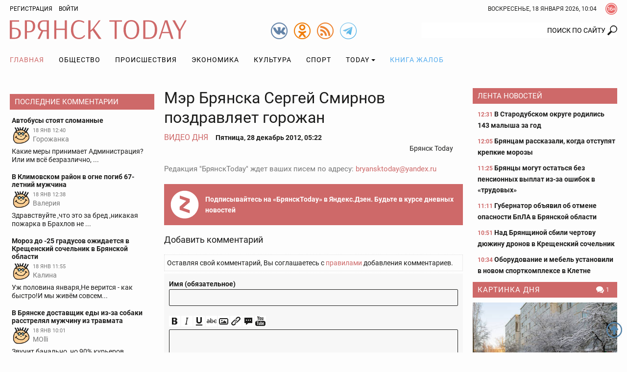

--- FILE ---
content_type: text/html; charset=UTF-8
request_url: https://bryansktoday.ru/article/173
body_size: 24243
content:
<!DOCTYPE html>
<html lang="ru">
<head>

    <meta charset="UTF-8">
    <meta http-equiv="X-UA-Compatible" content="IE=edge">
    <meta content="https://bryansktoday.ru" name="rights">
    <meta content="width=device-width, initial-scale=1.0, maximum-scale=1.0, user-scalable=0" name="viewport">
    <meta http-equiv="Pragma" content="no-cache">
    <meta http-equiv="Expires" content="0">
 
    <meta name="csrf-param" content="_csrf">
<meta name="csrf-token" content="ESEzTMXnIQCaO6Y7IGrfUytQC29hM20RaSYTCPKbbdIpSwAgpI95WfddkV8NDq4MUSBDBkxiKWY-EnZBxuMenw==">
    <title>Мэр Брянска Сергей Смирнов поздравляет горожан</title>
    <meta description=". Брянск - 2012-12-28">             <meta property="og:url" content="https://bryansktoday.ru/article/173" />
     <meta property="og:title" content="Мэр Брянска Сергей Смирнов поздравляет горожан" />
     <meta property="og:type" content="article" />
     <meta property="og:description" content="" />
     <meta property="og:site_name" content="Bryansktoday" />
     <meta property="og:image" content="https://bryansktoday.ru/media/k2/items/cache/c5f7f8ba22bc61faa6aa803ae1139d1d_M.jpg" />
     <meta property="og:section" content="Видео дня" />
     <meta name="keywords" content="новости брянска, брянские новости, новости брянской области, новости брянска сегодня, новости брянска сегодня онлайн, новости дня, брянские новости сегодня, новость брянская область, bryansk, главное, главная онлайн, лента новостей, брянсктодэй.ру, брянсктудей ру" />
     <meta name="image" content="https://bryansktoday.ru/media/k2/items/cache/c5f7f8ba22bc61faa6aa803ae1139d1d_M.jpg" />
     <link rel="canonical" href="https://bryansktoday.ru/article/173" />
     <link rel="amphtml" href="https://bryansktoday.ru/amp/173" />
    
    <!-- скрипт для тизерки clickio-->

    <script src="https://yandex.ru/ads/system/header-bidding.js"></script>
    <script src="https://cdn.adfinity.pro/code/bryansktoday.ru/adfinity.js" async></script>

    <script>
        window.Ya || (window.Ya = {});
        window.yaContextCb = window.yaContextCb || [];
        window.Ya.adfoxCode || (window.Ya.adfoxCode = {});
        window.Ya.adfoxCode.hbCallbacks || (window.Ya.adfoxCode.hbCallbacks = []);
    </script>
    <script src="https://yandex.ru/ads/system/context.js" async></script>
    <link rel="preconnect" href="https://ads.betweendigital.com" crossorigin>

    <script src='https://news.2xclick.ru/loader.js' async></script>





    <style>
        *, *::before, *::after {
            box-sizing: border-box
        }

        html {
            font-family: sans-serif;
            line-height: 1.15;
            -webkit-text-size-adjust: 100%
        }

        article, aside, header, nav, section {
            display: block
        }

        body {
            margin: 0;
            font-family: "Roboto", sans-serif;
            font-size: 12pt;
            font-weight: 400;
            line-height: 1.375rem;
            color: #1c1c1b;
            text-align: left;
            background-color: #1c1c1b
        }

        h2 {
            margin-top: 0;
            margin-bottom: 20
        }

        p {
            margin-top: 0;
            margin-bottom: 20
        }

        ol, ul {
            margin-top: 0;
            margin-bottom: 1rem
        }

        ul ul {
            margin-bottom: 0
        }

        a {
            color: #CE6969;
            text-decoration: none;
            background-color: transparent
        }

        a:not([href]):not([tabindex]) {
            color: inherit;
            text-decoration: none
        }

        img {
            vertical-align: middle;
            border-style: none
        }

        svg {
            overflow: hidden;
            vertical-align: middle
        }

        label {
            display: inline-block;
            margin-bottom: 20
        }

        button {
            border-radius: 0
        }

        input, button {
            margin: 0;
            font-family: inherit;
            font-size: inherit;
            line-height: inherit
        }

        button, input {
            overflow: visible
        }

        button {
            text-transform: none
        }

        button, [type="button"], [type="submit"] {
            -webkit-appearance: button
        }

        button::-moz-focus-inner, [type="button"]::-moz-focus-inner, [type="submit"]::-moz-focus-inner {
            padding: 0;
            border-style: none
        }

        input[type="checkbox"] {
            box-sizing: border-box;
            padding: 0
        }

        ::-webkit-file-upload-button {
            font: inherit;
            -webkit-appearance: button
        }

        html {
            font-size: 12pt
        }

        body {
            background-color: #fdfdfd;
            background-size: cover;
            background-position: center top;
            background-attachment: fixed;
            color: #1c1c1b;
            font-size: 0.875rem;
            font-style: normal;
            height: 100vh;
            text-rendering: optimizeLegibility;
            width: 100%;
            -webkit-font-smoothing: antialiased;
            -moz-osx-font-smoothing: grayscale;
            -moz-font-feature-settings: 'liga', 'kern'
        }

        img {
            max-width: 100%;
            height: auto;
            margin: 0 auto
        }

        .img-responsive {
            max-width: 100%;
            height: auto
        }

        h2 {
            color: #657dbd;
            font-family: "Roboto", sans-serif;
            font-weight: 300;
            line-height: 1.25rem;
            margin-top: 0;
            margin-bottom: 1.25rem;
            position: relative
        }

        h2 {
            font-size: 1.75rem;
            font-weight: 300;
            line-height: 1.75rem
        }

        p {
            margin-bottom: 1.25rem
        }

        @media (max-width: 799.98px) {
            ul {
                padding-left: 0
            }
        }

        .container {
            width: 100%;
            padding-right: 10px;
            padding-left: 10px;
            margin-right: auto;
            margin-left: auto
        }

        @media (min-width: 576px) {
            .container {
                max-width: 576px
            }
        }

        @media (min-width: 800px) {
            .container {
                max-width: 800px
            }
        }

        @media (min-width: 992px) {
            .container {
                max-width: 992px
            }
        }

        @media (min-width: 1200px) {
            .container {
                max-width: 1180px
            }
        }

        @media (min-width: 1280px) {
            .container {
                max-width: 1260px
            }
        }

        .row {
            display: flex;
            flex-wrap: wrap;
            margin-right: -10px;
            margin-left: -10px
        }

        .col-sm-12, .col-md-4, .col-md-5, .col-md-7, .col-lg-3, .col-lg-6 {
            position: relative;
            width: 100%;
            min-height: 1px;
            padding-right: 10px;
            padding-left: 10px
        }

        @media (min-width: 576px) {
            .col-sm-12 {
                flex: 0 0 100%;
                max-width: 100%
            }
        }

        @media (min-width: 800px) {
            .col-md-4 {
                flex: 0 0 33.3333333333%;
                max-width: 33.3333333333%
            }

            .col-md-5 {
                flex: 0 0 41.6666666667%;
                max-width: 41.6666666667%
            }

            .col-md-7 {
                flex: 0 0 58.3333333333%;
                max-width: 58.3333333333%
            }
        }

        @media (min-width: 992px) {
            .col-lg-3 {
                flex: 0 0 25%;
                max-width: 25%
            }

            .col-lg-6 {
                flex: 0 0 50%;
                max-width: 50%
            }
        }

        .clearfix::after {
            display: block;
            clear: both;
            content: ""
        }

        .text-right {
            text-align: right !important
        }

        .text-center {
            text-align: center !important
        }

        @media (min-width: 992px) {
            .text-lg-left {
                text-align: left !important
            }
        }

        .header {
            margin-bottom: 20px
        }

        .header-toolbar {
            padding-top: 2px;
            padding-bottom: 2px;
            font-size: 0.75rem
        }

        .header-center {
            padding: 5px 0
        }

        #time-date {
            text-transform: uppercase;
            line-height: 32px;
            margin: 0 auto;
            vertical-align: top;
            clear: both;
            text-align: center
        }

        @media (min-width: 576px) {
            #time-date {
                float: right;
                clear: none
            }
        }

        .logo {
            background-repeat: no-repeat;
            background-size: 100%;
            width: 100%;
            max-width: 361px;
            height: 50px;
            display: inline-block;
            vertical-align: top
        }

        @media (max-width: 991px) {
            .logo {
                display: block;
                margin: 0.625rem auto 0
            }
        }

        .social {
            width: 34px;
            height: 34px;
            display: inline-block;
            margin-left: 10px;
            vertical-align: top;
            margin-top: 10px
        }

        @media (min-width: 800px) {
            .social {
                margin-top: 5px
            }
        }

        .social:first-child {
            margin-left: 0
        }

        .over16 {
            width: 24px;
            height: 24px;
            margin-left: 18px;
            margin-top: 4px;
            float: right;
            vertical-align: top
        }

        .login {
            -webkit-appearance: unset
        }

        .rating {
            display: block;
            text-transform: uppercase;
            font-size: 10px;
            color: #CE6969;
            margin: 0 auto;
            text-align: center
        }

        @media (min-width: 800px) {
            .rating {
                position: absolute;
                right: 15px;
                margin-top: -20px;
                text-align: left
            }
        }

        @media (min-width: 992px) {
            .rating {
                margin-top: -15px;
                right: 15px
            }
        }

        @media (min-width: 1200px) {
            .rating {
                margin-top: -10px;
                right: 20px
            }
        }

        @media (min-width: 1280px) {
            .rating {
                margin-top: -10px;
                right: 50px
            }
        }

        #mod_slogin {
            float: left;
            line-height: 32px
        }

        #mod_slogin .login {
            background-image: none;
            background-color: transparent;
            border: none;
            outline: none;
            margin-left: 10px;
            color: #000000;
            text-transform: uppercase
        }

        .reg {
            text-transform: uppercase;
            color: #000000
        }

        #bt-login {
            position: absolute;
            z-index: 10;
            min-width: 250px;
            padding: 10px;
            margin: 0;
            background-color: #ffffff;
            border: 2px solid #1c1c1b;
            text-align: left
        }

        #bt-login label {
            display: block;
            line-height: 0.875rem;
            font-weight: 700;
            margin-bottom: 4px;
            text-transform: uppercase
        }

        #bt-login .btn-login {
            display: block;
            margin: 1.25rem auto 0
        }

        #bt-login .pretext {
            text-transform: uppercase;
            text-align: center
        }

        #form-login-remember {
            text-transform: none
        }

        #form-login-remember input {
            position: relative;
            top: 2px
        }

        .search {
            margin: 20px 0 0
        }

        @media (min-width: 800px) {
            .search {
                margin: 5px 0 0
            }
        }

        .search .inputbox {
            height: 32px;
            padding: 6px 24px 6px 12px;
            background-color: #fff;
            border: 0px solid #ccc;
            border-radius: 2px;
            -webkit-box-shadow: none;
            box-shadow: none;
            width: 100%;
            position: relative;
            z-index: 1;
            border-top-right-radius: 0;
            border-bottom-right-radius: 0;
            text-align: right;
            line-height: 16px;
            background-position: right center;
            background-repeat: no-repeat
        }

        @media (max-width: 799px) {
            .search .inputbox {
                border: 1px solid #657dbd;
                background-position: 99% center;
                text-align: center
            }
        }

        .navbar {
            margin-top: 0px;
            margin-bottom: 0px;
            text-align: center;
            width: 100%
        }

        .navbar::after {
            display: block;
            clear: both;
            content: ""
        }

        .navbar-nav {
            list-style-type: none;
            margin-bottom: 0px;
            padding-left: 0
        }

        @media (min-width: 992px) {
            .navbar-nav {
                display: -webkit-flex;
                display: -moz-flex;
                display: -ms-flex;
                display: -o-flex;
                display: flex
            }
        }

        .navbar-nav li {
            text-transform: uppercase
        }

        .navbar-nav li:first-child > a {
            padding-left: 0
        }

        .navbar-nav li a {
            color: #000000;
            display: block;
            position: relative;
            letter-spacing: 1px;
            font-size: 14px;
            padding: 15px 5px;
            text-align: center
        }

        @media (min-width: 992px) {
            .navbar-nav li a {
                padding: 0.9375rem
            }
        }

        .navbar-nav li a.book {
            color: #55ACEE
        }

        .navbar-nav li .dropdown-menu {
            position: relative
        }

        @media (min-width: 992px) {
            .navbar-nav li .dropdown-menu {
                background-color: #ffffff;
                box-shadow: 0 6px 12px rgba(0, 0, 0, 0.175);
                border: 1px solid rgba(0, 0, 0, 0.15);
                position: absolute
            }
        }

        .navbar-nav li .dropdown-menu > li > a {
            padding: 15px
        }

        @media (min-width: 992px) {
            .navbar-nav li .dropdown-menu > li > a {
                text-align: left;
                white-space: nowrap
            }
        }

        .navbar-nav li.current a {
            background-color: transparent;
            color: #CE6969
        }

        .navbar-nav li.dropdown li {
            position: relative
        }

        .navbar-nav li.dropdown li a:after {
            display: none
        }

        .navbar-toggle {
            border: 1px solid #c2b3b3;
            background-color: transparent;
            border-radius: 0;
            float: none;
            padding: 9px 10px;
            margin-top: 0.625rem
        }

        .navbar-toggle .icon-bar {
            background-color: #c2b3b3;
            border-radius: 1px;
            display: block;
            width: 22px;
            height: 2px
        }

        .navbar-toggle .icon-bar + .icon-bar {
            margin-top: 4px
        }

        @media (min-width: 992px) {
            .navbar-toggle {
                display: none
            }
        }

        .navbar-collapse {
            -webkit-overflow-scrolling: touch;
            display: none
        }

        .navbar-collapse::after {
            display: block;
            clear: both;
            content: ""
        }

        .navbar-collapse.collapse {
            height: auto
        }

        @media (min-width: 992px) {
            .navbar-collapse.collapse {
                display: block
            }
        }

        .sr-only {
            position: absolute;
            width: 1px;
            height: 1px;
            margin: -1px;
            padding: 0;
            overflow: hidden;
            clip: rect(0, 0, 0, 0);
            border: 0
        }

        .btn, .button {
            border: none;
            display: inline-block;
            font-size: 0.75rem;
            font-weight: 400;
            line-height: 2rem;
            letter-spacing: 0rem;
            height: 2rem;
            text-align: center;
            white-space: nowrap;
            vertical-align: middle;
            text-transform: uppercase;
            border-radius: 0rem;
            padding: 0 1rem
        }

        .btn-red {
            background-color: #CE6969;
            background-image: none;
            border: 0.0625rem solid #CE6969;
            color: #fff
        }

        .form-control {
            background-color: transparent;
            background-image: none;
            box-shadow: none;
            border: 1px solid #1c1c1b;
            border-radius: 0.125rem;
            color: #1c1c1b;
            display: block;
            font-size: 1rem;
            font-weight: 500;
            line-height: 2rem;
            outline: none;
            padding: 0 0.5rem;
            text-align: left;
            width: 100%
        }

        .form-control::-ms-expand {
            background-color: transparent;
            border: 0
        }

        .form-control::-moz-placeholder {
            font-size: 0.875rem;
            font-weight: 500;
            opacity: 1
        }

        .form-control:-moz-placeholder {
            font-size: 0.875rem;
            font-weight: 500;
            opacity: 1
        }

        .form-control:-ms-input-placeholder {
            font-size: 0.875rem;
            font-weight: 500;
            opacity: 1
        }

        .form-control::-webkit-input-placeholder {
            font-size: 0.875rem;
            font-weight: 500;
            opacity: 1
        }

        .dropdown {
            position: relative
        }

        .dropdown-toggle::after {
            display: inline-block;
            width: 0;
            height: 0;
            margin-left: 4px;
            vertical-align: middle;
            content: "";
            border-top: 4px solid;
            border-right: 4px solid transparent;
            border-left: 4px solid transparent
        }

        .dropdown-menu {
            display: none;
            position: absolute;
            list-style: none;
            padding-left: 0;
            text-align: left;
            z-index: 1000
        }

        @media (max-width: 1199px) {
            .dropdown-menu {
                margin: 0 -1rem
            }
        }

        .lightboxOverlay {
            position: absolute;
            top: 0;
            left: 0;
            z-index: 9999;
            background-color: black;
            filter: progid:DXImageTransform.Microsoft.Alpha(Opacity=80);
            opacity: 0.8;
            display: none
        }

        .pagination {
            justify-content: center;
            padding-left: 0;
            list-style: none;
            margin: 1.25rem 0;
            text-align: center
        }

        @media (min-width: 576px) {
            .pagination {
                display: -webkit-flex;
                display: -moz-flex;
                display: -ms-flex;
                display: -o-flex;
                display: flex
            }
        }

        .carousel {
            position: relative
        }

        .carousel-inner {
            position: relative;
            overflow: hidden;
            margin-bottom: 0.625rem;
            width: 100%
        }

        .carousel-inner::after {
            display: block;
            clear: both;
            content: ""
        }

        .carousel-item {
            position: relative;
            display: none;
            width: 100%;
            margin-right: -100%;
            backface-visibility: hidden
        }

        .carousel-item img {
            display: block;
            margin: 0 auto
        }

        .carousel-item.active {
            display: block
        }

        .carousel-control {
            background-color: #CE6969;
            background-repeat: no-repeat;
            background-position: 5px 5px;
            display: block;
            top: 50%;
            height: 30px;
            margin-top: -15px;
            opacity: 1;
            position: absolute;
            width: 30px
        }

        .carousel-indicators {
            display: -webkit-flex;
            display: -moz-flex;
            display: -ms-flex;
            display: -o-flex;
            display: flex;
            list-style-type: none;
            padding-left: 0;
            margin: 0 -0.3125rem
        }

        .carousel-indicators-item {
            max-height: 60px;
            padding: 0 0.3125rem;
            overflow: hidden;
            width: 25%
        }

        @media (min-width: 992px) {
            .carousel-indicators-item {
                max-height: 77px
            }
        }

        .tab-content > .tab-pane.active {
            display: block;
        }

        .tab-content > .tab-pane {
            display: none
        }

        .promoTitleMain {
            position: relative;
            display: block;
            bottom: 0;
            padding: 0 0 8px;
            line-height: 24px;
            font-size: 20px;
            text-shadow: 0 0 1px #000000;
            color: #BAD2FF
        }

        .introtextMain {
            color: #ffffff;
            line-height: 20px !important;
            font-size: 16px !important;
            font-style: normal !important;
            font-weight: normal !important
        }

        .plash {
            position: absolute;
            bottom: 10px;
            background-color: rgba(54, 54, 54, 0.6);
            display: block;
            padding: 10px 10px
        }

        .promo {
            margin-bottom: 20px;
            display: none
        }

        @media (min-width: 800px) {
            .promo {
                display: -webkit-flex;
                display: -moz-flex;
                display: -ms-flex;
                display: -o-flex;
                display: flex;
                margin-bottom: 0px
            }
        }

        @media (min-width: 1200px) {
            .promo {
                flex: 0 0 75%;
                max-width: 75%
            }
        }

        .promo-lenta {
            display: none;
            position: relative;
            margin-bottom: 2.5rem
        }

        @media (min-width: 992px) {
            .promo-lenta {
                display: block
            }
        }

        @media (min-width: 1200px) {
            .promo-lenta {
                display: -webkit-flex;
                display: -moz-flex;
                display: -ms-flex;
                display: -o-flex;
                display: flex
            }
        }

        .promo-lenta::after {
            display: block;
            clear: both;
            content: ""
        }

        .promo-lenta h2 {
            margin-bottom: 0;
            margin-top: 0
        }

        .promo-lenta .newslist {
            margin-left: 10px;
            margin-bottom: 0;
            display: none
        }

        @media (min-width: 1200px) {
            .promo-lenta .newslist {
                display: block
            }
        }

        .promo-lenta .lenta {
            max-height: 385px
        }

        @media (min-width: 992px) {
            .promo-lenta .lenta {
                max-height: 373px
            }
        }

        @media (min-width: 1200px) {
            .promo-lenta .lenta {
                max-height: 373px
            }
        }

        .promo .col-md-7 {
            padding-right: 5px
        }

        .promo .col-md-7 .item {
            max-height: 330px
        }

        .promo .col-md-7 .promoImage {
            max-height: 330px;
            overflow: hidden
        }

        .promo .col-md-5 {
            padding-left: 5px
        }

        .promo .col-md-5 .item {
            max-height: 203px;
            overflow: hidden
        }

        .promo .col-md-5 .item:first-child {
            margin-bottom: 10px
        }

        @media (min-width: 1200px) {
            .promo .col-md-5 .item {
                max-height: 203px
            }
        }

        .promo .item {
            position: relative
        }

        .promo .promoTitle {
            color: #ffffff;
            display: block;
            font-size: 1rem;
            line-height: 1.375rem;
            text-shadow: 0 0 1px #000000;
            width: 100%;
            z-index: 1
        }

        .promo .promoImage {
            display: block;
            overflow: hidden;
            position: relative
        }

        .nav:before, .nav:after {
            content: " ";
            display: table
        }

        .nav:after {
            clear: both
        }

        @media (max-width: 991px) {
            .order-1 {
                order: 1
            }
        }

        @media (max-width: 991px) {
            .order-2 {
                order: 2
            }
        }

        @media (max-width: 991px) {
            .order-3 {
                order: 3
            }
        }

        .category-title {
            background-color: #CE6969;
            color: #ffffff;
            font-size: 0.9375rem;
            margin-top: 0;
            margin-bottom: 0.625rem;
            padding: 0px 5px 0 10px;
            line-height: 32px;
            text-transform: uppercase
        }

        @media (max-width: 1199px) {
            .category-title {
                font-size: 0.875rem
            }
        }

        .category-title::after {
            display: block;
            clear: both;
            content: ""
        }

        .category-title a {
            color: #ffffff;
            letter-spacing: 1px;
            display: inline;
            max-width: none;
            overflow: hidden;
            text-overflow: ellipsis;
            white-space: nowrap
        }

        .lenta {
            overflow-y: auto;
            overflow-x: hidden;
            font-size: 0.875rem;
            font-weight: bold;
            padding-left: 0.625rem
        }

        .lenta .item {
            background-image: none
        }

        .lenta .item:last-child {
            padding-bottom: 0
        }

        .lenta .item + .item {
            margin-top: 0.9375rem
        }

        .lenta .promoTitle {
            color: #1c1c1b;
            padding-left: 0;
            line-height: 1.25rem
        }

        .lenta .DateCreated {
            font-size: 0.75rem;
            color: #CE6969
        }

        .lenta::-webkit-scrollbar-track {
            -webkit-box-shadow: inset 0 0 6px transprentize(#1c1c1b, 0.7);
            background-color: #F5F5F5
        }

        .lenta::-webkit-scrollbar {
            width: 12px;
            background-color: #F5F5F5
        }

        .lenta::-webkit-scrollbar-thumb {
            -webkit-box-shadow: inset 0 0 6px transprentize(#1c1c1b, 0.7);
            background-color: #555;
            background-color: #1c1c1b
        }

        .slogin-buttons {
            display: -webkit-flex;
            display: -moz-flex;
            display: -ms-flex;
            display: -o-flex;
            display: flex;
            flex-wrap: wrap;
            justify-content: center;
            text-align: center
        }

        .slogin-buttons::after {
            display: block;
            clear: both;
            content: ""
        }

        .slogin-buttons .slogin-buttons-item {
            float: left;
            display: block;
            margin: 0px 5px 5px 0;
            height: 32px;
            width: 32px
        }

        .a-d-v {
            overflow: hidden
        }

        .a-d-v img {
            display: block;
            max-width: 100%;
            margin: 0 auto
        }

        .a-d-v a {
            display: block;
            text-align: center
        }

        .aside {
            margin-bottom: 1.25rem
        }

        @media (min-width: 1200px) {
            .aside {
                margin-bottom: 2.5rem
            }
        }

        .module .item {
            text-align: center
        }

        .module .item + .item {
            margin-top: 0.625rem
        }

        @media (min-width: 992px) {
            .module .item {
                text-align: left
            }
        }

        .module a.title {
            color: #1c1c1b;
            display: block;
            font-size: 0.875rem;
            font-weight: 700;
            line-height: 16px;
            margin: 5px 0 0;
            text-align: center
        }

        @media (min-width: 992px) {
            .module a.title {
                text-align: left
            }
        }

        .module .image {
            display: block;
            margin: 0px auto;
            text-align: center
        }

        .hits {
            background-repeat: no-repeat;
            background-position: left center;
            font-size: 0.75rem;
            padding-left: 16px
        }

        .category-title .hits {
            float: right;
            padding-left: 20px
        }

        .comments-value {
            background-repeat: no-repeat;
            background-position: left center;
            color: #1c1c1b;
            padding-left: 16px;
            font-size: 0.75rem
        }

        .category-title .comments-value {
            color: #ffffff;
            float: right;
            padding: 0 10px 0 20px
        }

        .jcomments-latest {
            margin-bottom: 0;
            padding-left: 0px;
            list-style: none
        }

        .jcomments-latest .title {
            display: block;
            font-size: 0.875rem;
            font-weight: 700;
            line-height: 1rem;
            color: #1c1c1b;
            padding: 0px 0px 4px
        }

        .jcomments-latest img {
            border: 1px solid #ffffff;
            width: 38px;
            height: 38px;
            margin: 0 5px 5px 0;
            float: left
        }

        .jcomments-latest .author {
            margin: 0 10px 0 0;
            display: block;
            overflow-x: hidden;
            line-height: 17px;
            color: #777;
            vertical-align: top
        }

        .jcomments-latest .date {
            vertical-align: top;
            color: #777;
            display: block;
            margin: 0px 0 0 0;
            font-size: 10.5px;
            line-height: 18px
        }

        .jcomments-latest .comment {
            color: #1c1c1b;
            line-height: 17px;
            clear: both;
            display: block;
            overflow: hidden
        }

        .jcomments-latest .items {
            padding: 4px;
            display: block
        }

        .jcomments-latest .items + .items {
            margin-top: 0.625rem
        }

        .tabpanel-social .tab-pane div {
            margin: 0 auto;
            width: 100%;
            min-width: 100%;
        }

        .itemList-item {
            display: flex;
            flex-wrap: wrap;
            margin-bottom: 40px;
            position: relative
        }

        .itemList-item::after {
            display: block;
            clear: both;
            content: ""
        }

        @media (min-width: 576px) {
            .itemList-item {
                display: block
            }
        }

        .itemList-item .title {
            color: #1c1c1b;
            display: block;
            font-size: 1rem;
            font-weight: 700;
            order: 1;
            overflow: hidden;
            line-height: 1.125rem;
            text-align: center;
            width: 100%
        }

        @media (min-width: 576px) {
            .itemList-item .title {
                display: inline;
                line-height: 1.375rem;
                text-align: left
            }
        }

        .itemList .category {
            color: #1c1c1b;
            display: block;
            line-height: 1.125rem;
            text-align: center;
            text-transform: uppercase
        }

        @media (min-width: 576px) {
            .itemList .category {
                display: inline;
                padding: 0px 6px 0 0;
                text-align: left
            }
        }

        .itemList .comments-value {
            font-size: 0.75rem;
            padding: 0 10px 0 20px
        }

        @media (min-width: 576px) {
            .itemList .comments-value {
                float: right
            }
        }

        .itemList .hits {
            font-size: 0.75rem;
            padding-left: 20px;
            margin-right: 10px
        }

        @media (min-width: 576px) {
            .itemList .hits {
                float: right;
                margin-right: 0
            }
        }

        .itemList .DateCreated {
            margin-right: 10px
        }

        @media (min-width: 576px) {
            .itemList .DateCreated {
                margin-right: 0
            }
        }

        .itemList .info {
            color: #898989;
            order: 4;
            text-align: center;
            width: 100%
        }

        @media (min-width: 576px) {
            .itemList .info {
                color: inherit;
                text-align: left
            }
        }

        .itemList .image {
            display: block;
            overflow: hidden;
            order: 2;
            position: relative;
            width: 100%
        }

        @media (min-width: 576px) {
            .itemList .image {
                float: left;
                max-width: 33.3333333333%;
                margin-right: 1.25rem
            }
        }

        @media (min-width: 800px) {
            .itemList .image {
                max-width: 25%
            }
        }

        @media (min-width: 992px) {
            .itemList .image {
                max-width: 33.3333333333%
            }
        }

        @media (min-width: 1200px) {
            .itemList .image {
                max-height: 106px
            }
        }

        .itemList .image img {
            display: block;
            margin: 0 auto
        }

        .itemList .introText {
            order: 3;
            text-align: center;
            width: 100%;
            line-height: 16px;
            margin-bottom: 8px
        }

        @media (min-width: 576px) {
            .itemList .introText {
                line-height: 20px;
                margin-bottom: 0;
                text-align: left
            }
        }

        @media only screen and (min-width: 992px) {
            #scroller {
                position: fixed;
                bottom: 30px;
                right: 10px;
                background-size: 32px;
                background-repeat: no-repeat;
                background-position: center;
                width: 32px;
                height: 32px;
                display: none
            }
        }

        .collapse {
            display: none
        }

        .tab-pane iframe {
            width: 100%;
        }

        @media (max-width: 575px) {
            .itemList-item--inner {
                background-image: linear-gradient(rgba(255, 255, 255, 0) 0, rgba(203, 211, 231, 0.6) 16%, rgba(101, 125, 189, 0.8));
                display: -webkit-flex;
                display: -moz-flex;
                display: -ms-flex;
                display: -o-flex;
                display: flex;
                flex-wrap: wrap;
                position: absolute;
                padding-top: 40px;
                padding-bottom: 10px;
                bottom: 0;
                z-index:9999;
            }
        }

        .aside {
            margin-bottom: 0.75rem !important;
        }
    </style>
    <link rel="apple-touch-icon" sizes="180x180" href="/apple-touch-icon.png">
    <link rel="icon" type="image/png" sizes="32x32" href="/favicon-32x32.png">
    <link rel="icon" type="image/png" sizes="16x16" href="/favicon-16x16.png">
    <link rel="manifest" href="/site.webmanifest">
    <link rel="mask-icon" href="/safari-pinned-tab.svg" color="#ce6969">
    <meta name="msapplication-TileColor" content="#ffffff">
    <meta name="msapplication-TileImage" content="/mstile-144x144.png">
    <meta name="theme-color" content="#ffffff">

    <!-- HTML5 shim and Respond.js IE8 support of HTML5 elements and media queries -->
    <!--[if lt IE 9]>
    <script src="https://oss.maxcdn.com/html5shiv/3.7.2/html5shiv.min.js"></script>
    <script src="https://oss.maxcdn.com/respond/1.4.2/respond.min.js"></script>
    <![endif]-->

    <meta name="google-site-verification" content="google-site-verification: googledd3b01aeef2e4349.html" />
    <meta name="google-site-verification" content="google-site-verification: googlebdac865687fd8906.html" />
    <meta name="google-site-verification" content="google-site-verification: googlef0a52387b54d9cc6.html" />
    <meta name="yandex-verification" content="Verification: 7a9a4bbf777c529d" />
    <meta name="yandex-verification" content="Verification: 734d6ad7a6c4769f" />
    <meta name="yandex-verification" content="6d37575ebaf313e3" />

    <link rel="alternate" type="application/rss+xml" title="RSS" href="https://bryansktoday.ru/export/rss" />



    



</head>

<body class="device-ios-no device-android-no device-mobile-no device-table-no">



<div id="vk_api_transport"></div>
<script type="text/javascript">
window.vkAsyncInit = function() {
    VK.Widgets.Group("vk_groups", {mode: 0, width: "auto", height: "300", color1: 'FFFFFF', color2: '2B587A', color3: '5B7FA6'}, 47294518);
};

setTimeout(function() {
    var el = document.createElement("script");
    el.type = "text/javascript";
    el.src = "https://vk.com/js/api/openapi.js?168";
    el.async = true;
    document.getElementById("vk_api_transport").appendChild(el);
}, 7000);
</script>
<script>
    if (window.innerWidth < 800) {

        window.yaContextCb.push(()=>{
            Ya.Context.AdvManager.render({
                type: 'fullscreen',
                blockId: 'R-A-107386-39'
            })
        })



    }
</script>
<script>
    var r = (Math.random()*10000000000).toFixed(0);
    var s = document.createElement('script');
    s.src = "//ads.betweendigital.com/sspmatch-js?p=42565&randsalt="+r;
    s.async = true;
    document.body.appendChild(s);
</script>


<style>
    .mobileshow {display: none;}

    blockquote {
        padding-left: 1rem;
        font-style: italic;
        border-left: 3px solid #ccc;
    }

    @media (max-width: 800px) {
        .mobileshow {display: block;}
    }

    #adv_mid_0 {padding-bottom: 16px;}
    #adv_mid_a {padding-bottom: 16px;}
    .social.tg {
        background-image: url(/icons/tg.png)
    }

</style>









<div class="container">
        </div>

<header class="header">
    <div class="header-toolbar">
        <div class="container clearfix">
            <div id="mod_slogin">
                                    <div class="text-right">
                        <a class="reg" rel="nofollow" href="/registration" title="Регистрация">Регистрация</a>
                        <a id="login-button" type="button" class="login" data-toggle="collapse" aria-expanded="false" aria-controls="bt-login"
                           onclick="$('#bt-login').toggleClass('in');" rel="nofollow">Войти</a>
                    </div>

                    <div id="bt-login" class="collapse">
                        

                        <form action="/site/login" method="post" id="login-form">
                            <p id="form-login-username">
                                <label for="modlgn-username">Логин</label>
                                <input id="modlgn-username" type="text" name="LoginForm[email]" class="form-control" size="18">
                            </p>
                            <p id="form-login-password">
                                <label for="modlgn-passwd">Пароль</label>
                                <input id="modlgn-passwd" type="password" name="LoginForm[password]" class="form-control" size="18">
                            </p>
                            <label id="form-login-remember" for="modlgn-remember">
                                <input id="modlgn-remember" type="checkbox" name="remember" class="inputbox" value="yes">
                                Запомнить меня
                            </label>
                            <input type="submit" name="Submit" class="button btn-login btn-red" value="Войти">
                            <input type="hidden" name="option" value="com_users">
                            <input type="hidden" name="task" value="user.login">
                            <input type="hidden" name="return" value="aW5kZXgucGhwP29wdGlvbj1jb21fazImSXRlbWlkPTI0OSZpZD0mbGF5b3V0PWNhdGVnb3J5JnRhc2s9JnZpZXc9aXRlbWxpc3Q=">
                            <input type="hidden" name="6250c424e219180e9ca228e44940dc09" value="1">
                                                    </form>
                    </div>
                            </div>
            <div class="over16" title="Сайт может содержать контент, запрещенный к просмотру лицам до 16 лет."></div>


            <div id="time-date">
                Воскресенье, 18 январь 2026, 13:04            </div>
        </div>
            </div>
    <div class="header-center">
        <div class="container">
            <div class="row">
                                <div class="col-sm-12 col-md-4 text-center text-lg-left"><a class="logo" href="/"><svg xmlns="http://www.w3.org/2000/svg" viewBox="0 0 361 38.52"><path d="M18.89 3.28H4.38v12.33H8.7c8.58 0 13.87 3.45 13.87 10.76S18 38 9 38H0V.52h18.89zM4.38 18v17.41h4.43c6.22 0 9.33-2.76 9.33-8.92S14.68 18 8.7 18zM30.69.52h9c7.54 0 12.15 3.91 12.15 11.86 0 9.33-6.28 12.44-12 12.44h-4.78V38h-4.37zm4.37 2.53V22.4h4.09c4.38 0 8.06-2.19 8.06-9.85 0-6.68-3.05-9.5-8-9.5zM79.8 38h-4.32V22.86h-7.42L61.09 38h-4.44l7.72-15.61C60.51 21.13 57 17.74 57 11.86 57 4.32 62.35.52 67.82.52h12zM68 20.15h7.48V3.05H68c-3.11 0-6.68 3-6.68 8.64s3.28 8.46 6.68 8.46zM116.59 38h-4.37V20H95.11v18h-4.37V.52h4.37v16.81h17.11V.52h4.37zM141.41 2.88c-7.32 0-11.92 5.53-11.92 16.58s4.72 16.18 12.26 16.18A12.8 12.8 0 0 0 152.12 30l1.61 1.84a14.36 14.36 0 0 1-12.5 6.68c-10.36 0-16.41-7.14-16.41-18.94C124.82 7.6 131.16 0 141 0a23.24 23.24 0 0 1 11 3.17l-.51 2.76s-5.02-3.05-10.08-3.05zM160.29.52h4.38V20.9l4.55-4L181.83.52h3.51l-13.13 16.7L187.12 38h-5.47L169 20.56l-4.32 3.62V38h-4.38zM229 3.28h-10.73V38h-4.38V3.28h-10.65V.52H229zM248.15 38.52c-10.08 0-16-7.31-16-19.23S238.07 0 248.15 0s16.12 7.43 16.12 19.29-5.98 19.23-16.12 19.23zm0-35.76c-7.25 0-11.34 5.82-11.34 16.53s4 16.47 11.34 16.47 11.46-5.7 11.46-16.47-4.15-16.53-11.46-16.53zM272.45.52h11.4c10.65 0 17 6.56 17 18.83s-6.17 18.6-17 18.6h-11.4zm4.37 2.76v31.9h7.09c7.94 0 12.2-4.95 12.2-15.83s-4.26-16.07-12.26-16.07zM321.73.52L334.11 38h-4.55l-3.91-11.52H311L307.05 38H304L316.61.52zm-10 23.55h13.17l-6.51-20.21zM336.93.52l10.31 18.42L357.49.52H361l-12.21 21.65V38h-4.37V22.46L332 .52z" fill="#ce6969"/></svg></a>
                                  </div>
                <div class="col-sm-12 col-md-4 text-center">
                    <a href="https://vk.com/bryansktoday" class="social vk"></a>
                   
                                        <a href="https://ok.ru/bryansktoday" class="social ok"></a>
                    <a rel="nofollow noopener" href="https://feedburner.google.com/fb/a/mailverify?uri=Bryansktoday&amp;loc=ru_RU" class="social feed"></a>
                    <a rel="nofollow noopener" href="https://t.me/bryansktodaynews" class="social tg"></a>
                </div>
                <div class="col-sm-12 col-md-4">
                    <div class="search">
                        <form action="/search" method="get" autocomplete="off" class="k2SearchBlockForm">

                            <input type="text" value="ПОИСК ПО САЙТУ" name="text" maxlength="50" size="50" alt="Искать" class="inputbox" onblur="if(this.value==&#39;&#39;) this.value=&#39;ПОИСК ПО САЙТУ&#39;;" onfocus="if(this.value==&#39;ПОИСК ПО САЙТУ&#39;) this.value=&#39;&#39;;">

                                                    </form>
                    </div>

                </div>
            </div>
        </div>
    </div>
    <div class="menu-bg">
        <div class="container">
            <nav class="navbar">
                <button type="button" class="navbar-toggle collapsed" data-toggle="collapse" data-target="#main-menu">
                    <span class="sr-only">Toggle navigation</span>
                    <span class="icon-bar"></span>
                    <span class="icon-bar"></span>
                    <span class="icon-bar"></span>
                </button>
                <div class="collapse navbar-collapse" id="main-menu">
                    <ul class="menu nav navbar-nav">
                        <li class=" current active"><a href="/">Главная</a></li>
                        <li class=""><a href="/society">Общество</a></li>
                        <li class=""><a href="/incidents">Происшествия</a></li>
                        <li class=""><a href="/economics">Экономика</a></li>
                        <li class=""><a href="/culture">Культура</a></li>
                        <li class=""><a href="/sport">Спорт</a></li>
                        <li class="dropdown parent">
                            <a class="dropdown-toggle" href="#" data-toggle="dropdown" role="button" aria-expanded="false">TODAY</a>
                            <ul class="dropdown-menu" role="menu">
                                <li class=""><a href="/bestblog">Блоги</a></li>
                                <li class=""><a href="/dayvideo">Видео дня</a></li>
                                <li class=""><a href="/pictureofday">Картинка дня</a></li>
                                <li class=""><a href="/opros-dnya">Опрос дня</a></li>
                                <li class=""><a href="/company-news">Новости компаний</a></li>
                                <li class=""><a href="/planet">Новости планеты</a></li>
                            </ul></li>
                        <li class="">
                            <a class=" book" href="/kniga-zhalob">Книга жалоб</a>
                        </li>
                    </ul>
                </div>
            </nav>
        </div>
    </div>
</header>


<div class="container">

    
        
        
        
        
        
        
        
                    <aside class="aside  left-first-bnr a-d-v">
                <div class="a-d-v">
                    <!-- adv_left_7 -->
                    <!-- Yandex.RTB R-A-107386-44 -->
<div id="yandex_rtb_R-A-107386-44"></div>
<script>
window.yaContextCb.push(() => {
    Ya.Context.AdvManager.render({
        "blockId": "R-A-107386-44",
        "renderTo": "yandex_rtb_R-A-107386-44"
    })
})
</script>
                </div>
            </aside>
        

    

    <div class="row">

                    <div class="col-lg-3 order-2">
                <!-- adv_left_0 -->
                                    <aside class="aside  left-first-bnr a-d-v">
                        <div class="a-d-v">
                            <!--yandex_bryansktoday-->
<!--Площадка: bryansktoday.ru / * / *-->
<!--Тип баннера: L_1-->
<!--Расположение: <верх страницы>-->
<div id="adfox_16213302283456589"></div>
<script>
    window.Ya.adfoxCode.create({
        ownerId: 311898,
        containerId: 'adfox_16213302283456589',
        params: {
            pp: 'g',
            ps: 'dqua',
            p2: 'hfga'
        }
    });
</script>
                        </div>
                    </aside>
                
                <!-- adv_left_1 -->
                
                                    <aside class="aside module">
                        <div class="category-title">
                            Последние комментарии
                        </div>

                        <div class="jcomments-latest lastcomment">
                            <a class="items left" href="/zhaloba/19465">
    <span class="title">Автобусы стоят сломанные</span>

    <img src="https://bryansktoday.ru/images/unknownuser2.png" alt="Горожанка">
    <span class="date"><span class="">18 ЯНВ 12:40</span></span>

    <span class="author">Горожанка</span>


		<span class="comment">Какие меры принимает Администрация? Или им всё безразлично, ...        </span>
</a>
<a class="items left" href="/article/256551">
    <span class="title">В Климовском район в огне погиб 67-летний мужчина</span>

    <img src="https://bryansktoday.ru/images/unknownuser2.png" alt="Валерия">
    <span class="date"><span class="">18 ЯНВ 12:38</span></span>

    <span class="author">Валерия</span>


		<span class="comment">Здравствуйте ,что это за бред ,никакая пожарка в Брахлов не ...        </span>
</a>
<a class="items left" href="/article/256568">
    <span class="title">Мороз до -25 градусов ожидается в Крещенский сочельник в Брянской области</span>

    <img src="https://bryansktoday.ru/images/unknownuser2.png" alt="Калина">
    <span class="date"><span class="">18 ЯНВ 11:55</span></span>

    <span class="author">Калина</span>


		<span class="comment">Уж половина января,Не верится - как быстро!И мы живём совсем...        </span>
</a>
<a class="items left" href="/article/256571">
    <span class="title">В Брянске доставщик еды из-за собаки расстрелял мужчину из травмата</span>

    <img src="https://bryansktoday.ru/images/unknownuser2.png" alt="MOlli">
    <span class="date"><span class="">18 ЯНВ 10:01</span></span>

    <span class="author">MOlli</span>


		<span class="comment">Звучит банально, но 90% курьеров забивают на сон. Без этого ...        </span>
</a>
<a class="items left" href="/article/256571">
    <span class="title">В Брянске доставщик еды из-за собаки расстрелял мужчину из травмата</span>

    <img src="https://bryansktoday.ru/images/unknownuser2.png" alt="О.">
    <span class="date"><span class="">18 ЯНВ 08:31</span></span>

    <span class="author">О.</span>


		<span class="comment">Это всё магнитные бури        </span>
</a>
                        </div>
                    </aside>
                

                                    <aside class="aside module mostpop">
                        <div class="category-title">Самое популярное</div>
                        <div class="">
                            <div class="item">
    <a class="title" href="/article/256215">
        В Брянске прекращает работу гипермаркет OBI</a>
<!--    <div class="hits"></div>-->
</div><div class="item">
    <a class="title" href="/article/256154">
        В Калужской области насмерть разбилась брянская семья</a>
<!--    <div class="hits"></div>-->
</div><div class="item">
    <a class="title" href="/article/256519">
        В Брянске шоколадный «герой» украл и съел сотню плиток сладостей</a>
<!--    <div class="hits"></div>-->
</div>                        </div>
                    </aside>
                
                                    <aside class="aside  left-first-bnr a-d-v">
                        <div class="a-d-v">
                            <!-- adv_left_4 -->
                            <!-- Yandex.RTB R-A-107386-46 -->
<div id="yandex_rtb_R-A-107386-46"></div>
<script>
window.yaContextCb.push(() => {
    Ya.Context.AdvManager.render({
        "blockId": "R-A-107386-46",
        "renderTo": "yandex_rtb_R-A-107386-46"
    })
})
</script>
                        </div>
                    </aside>
                

                                    <aside class="aside  left-first-bnr a-d-v">
                        <div class="a-d-v">
                            <!-- adv_left_5 -->
                            <!-- Yandex.RTB R-A-107386-47 -->
<div id="yandex_rtb_R-A-107386-47"></div>
<script>
window.yaContextCb.push(() => {
    Ya.Context.AdvManager.render({
        "blockId": "R-A-107386-47",
        "renderTo": "yandex_rtb_R-A-107386-47"
    })
})                        </div>
                    </aside>
                

                
                                    <aside class="aside  left-first-bnr a-d-v">
                        <div class="a-d-v">
                            <!-- adv_left_7 -->
                            <!-- Yandex.RTB R-A-107386-44 -->
<div id="yandex_rtb_R-A-107386-44"></div>
<script>
window.yaContextCb.push(() => {
    Ya.Context.AdvManager.render({
        "blockId": "R-A-107386-44",
        "renderTo": "yandex_rtb_R-A-107386-44"
    })
})
</script>
                        </div>
                    </aside>
                


            </div>
        
                <div class="col-lg-6 order-1">
            <section class="itemView">

    <article itemscope="" itemtype="http://schema.org/NewsArticle" class="">
        <style>
    .mobileshow {display: none;}



    @media (max-width: 800px) {
        .mobileshow {display: block;}
    }



    #adv_mid_0 {padding-bottom: 16px;}
</style>
<header itemscope itemtype="http://schema.org/NewsArticle">
    <h1 itemprop="headline" class="itemTitle">Мэр Брянска Сергей Смирнов поздравляет горожан</h1>
    <meta itemprop="inLanguage" content="ru-RU">

    <div class="itemCategory"><a href="/dayvideo">Видео дня</a></div>

    <time itemprop="datePublished" content="2012-12-28T05:22:55.000+04:00"
          datetime="2012-12-28T05:22:55.000+04:00" class="itemDateCreated">
        Пятница, 28 декабрь 2012, 05:22    </time>

    <time datetime="2012-12-28 05:22:55" itemprop="dateModified"></time>

    
    </header>



<div class="itemFullText" itemprop="articleBody">
    </div>

<div style="text-align: right; padding-bottom: 20px; margin-right: 20px;">
    Брянск Today</div>

<div itemprop="author" itemscope="" itemtype="http://schema.org/Person" style="position: absolute;left: -9999px;">
    <span itemprop="name"> Брянск Today</span>
</div>

<div itemprop="publisher" itemscope="" itemtype="https://schema.org/Organization">
    <div itemprop="logo" itemscope="" itemtype="https://schema.org/ImageObject">
        <img itemprop="url image" src="https://bryansktoday.ru/templates/jblank/images/logo.png"
             style="display:none;">
        <meta itemprop="width" content="359">
        <meta itemprop="height" content="39">
    </div>
    <meta itemprop="name" content="Сетевое издание «БрянскToday»">
    <meta itemprop="address" content="Брянск">
    <meta itemprop="telephone" content="+7 929-023-11-92">
</div>

<meta itemscope="" itemprop="mainEntityOfPage" itemtype="https://schema.org/WebPage"
      itemid="/article/173"
      content="Мэр Брянска Сергей Смирнов поздравляет горожан">

    </article>

    <div class="addthis_inline_share_toolbox"></div>


    <script type="text/javascript" src="//s7.addthis.com/js/300/addthis_widget.js#pubid=ra-600c4dca23443e82"></script>



    <div class="email-for-user">Редакция "БрянскToday" ждет ваших писем по адресу:
        <a href="mailto:bryansktoday@yandex.ru?subject=from bryansktoday.ru">bryansktoday@yandex.ru</a>
    </div>

    <a class="zen" href="https://zen.yandex.ru/bryansktoday"> Подписывайтесь на «БрянскToday» в Яндекс.Дзен. Будьте в курсе дневных новостей</a>



        

    
            <div class="a-d-v" style="text-align: center;">
            
<div id="adfox_17019591327491203"></div>
<script>
    function createAd2() {
        var params = {
            pp: 'g',
            ps: 'dqua',
            p2: 'isto'
        };

        Ya.adfoxCode.create({
            ownerId: 311898,
            containerId: 'adfox_17019591327491203',
            params: params
        });
    }

    window.yaContextCb.push(createAd2);

   
</script>

<div id="adfox_170195913274912031"></div>
<script>
    function createAd3() {
        var params = {
            pp: 'g',
            ps: 'dqua',
            p2: 'istr' 
        };

        Ya.adfoxCode.create({
            ownerId: 311898,
            containerId: 'adfox_170195913274912031',
            params: params
        });
    }

  if (window.innerWidth < 800 ) { window.yaContextCb.push(createAd3);}

   
</script>


<!--AdFox START-->
<!--yandex_bryansktoday-->
<!--Площадка: bryansktoday.ru / * / *-->
<!--Тип баннера: tizer_2D-->
<!--Расположение: верх страницы-->
<div id="adfox_170195917253636321"></div>
<script>
    window.yaContextCb.push(()=>{
        Ya.adfoxCode.create({
            ownerId: 311898,
            containerId: 'adfox_170195917253636321',
            params: {
                pp: 'g',
                ps: 'dqua',
                p2: 'istp'
            }
        })
    })
</script>        </div>
    
    



    <div id="jc">
                <h4 class="title" id="addcomment">Добавить комментарий</h4>
        <div class="comments-policy">Оставляя свой комментарий, Вы соглашаетесь с
            <a  data-toggle="collapse"
                href="#collapseRule"
                aria-expanded="false"
                aria-controls="collapseRule">правилами</a>
            добавления комментариев.
            <div class="collapse" id="collapseRule">
                <div class="well">
                    <ul>
                        <li>Содержание комментариев на опубликованные материалы является мнением лиц их написавших, и не
                            является мнением администрации сайта.
                        </li>
                        <li>Каждый автор комментария несет полную ответственность за размещенную им информацию в
                            соответствии с законодательством Российской Федерации, а также соглашается с тем, что
                            комментарии, размещаемые им на сайте, будут доступны для других пользователей, как
                            непосредственно на сайте, так и путем воспроизведения различными техническими средствами со
                            ссылкой на первоначальный источник.
                        </li>
                        <li>Администрация сайта оставляет за собой право удалить комментарии пользователей без
                            предупреждения и объяснения причин, если в них содержатся:
                        </li>
                        <ul>
                            <li><em>прямые или косвенные нецензурные и грубые выражения, оскорбления публичных фигур,
                                    оскорбления и принижения других участников комментирования, их родных или
                                    близких;</em></li>
                            <li><em>призывы к нарушению действующего законодательства, высказывания расистского
                                    характера, разжигание межнациональной и религиозной розни, а также всего того, что
                                    попадает под действие Уголовного Кодекса РФ;</em></li>
                            <li><em>малосодержательная или бессмысленная информация;</em></li>
                            <li><em>реклама или спам;</em></li>
                            <li><em>большие цитаты;</em></li>
                            <li><em>сообщения транслитом или заглавными буквами за исключением всего того, что пишется
                                    заглавными буквами в соответствии с нормами русского языка;</em></li>
                            <li><span style="text-decoration: underline;"><em>ссылки на материалы, не имеющие отношения к теме комментируемой статьи, а также ссылки, оставленные в целях "накручивания трафика";</em></span>
                            </li>
                            <li><em>номера телефонов, icq или адреса email.</em></li>
                        </ul>
                        <li>Администрация сайта не несет ответственности за содержание комментариев.</li>
                        <li>Запрещается использование "гостями" сайта "Имен" (Никнеймов), которые вводят в заблуждение
                            других пользователей, о причастности человека, оставившего комментарий, к "команде сайта".
                            Например, администратор, админ, руководитель сайта и другие. Все комментарии от лица под
                            такими именами (Никнеймами) будут удалены. а пользователь заблокирован.
                        </li>
                        <li>Администрация сайта может ограничить доступ к сайту пользователей с определёнными
                            IP-адресами (диапазонами адресов), вслучае если посчитает это нужным.
                        </li>
                        <li>Все комментарии публикуются без премодерации.
                        </li>
                    </ul>
                </div>
            </div>
        </div>

        <a id="addcomments" href="#addcomments"></a>
        <form class="clearfix" id="comments-form" name="comments-form" action="javascript:void(null);">
                <div class="form-group">
                    <label class="comments-form-name" for="comments-form-name">Имя (обязательное)</label>
                    <input class="form-control" id="comments-form-name" type="text" name="name"  maxlength="20"
                           tabindex="1"                            value="">
                </div>
                <div class="form-group">
                    <span class="bbcode" style="display: block;">
                        <a href="#" onclick="commentz.formatComment('[b]','[/b]','Введите текст для форматирования');return false;"
                           id="bbcode-b" title="Жирный" class="bbcode-item bbcode-b" style="display: block;"></a>
                        <a onclick="commentz.formatComment('[i]','[/i]','Введите текст для форматирования');return false;"
                           href="#" id="bbcode-item bbcode-i" title="Курсив" class="bbcode-item bbcode-i" style="display: block;"></a>
                        <a href="#" onclick="commentz.formatComment('[u]','[/u]','Введите текст для форматирования');return false;"
                           title="Подчеркнутый" class="bbcode-item bbcode-u" style="display: block;"></a>
                        <a href="#" onclick="commentz.formatComment('[s]','[/s]','Введите текст для форматирования');return false;"
                           id="bbcode-item bbcode-s" title="Зачеркнутый" class="bbcode-item bbcode-s" style="display: block;"></a>
                        <a href="#" onclick="commentz.formatComment('[img]','[/img]','Введите полный URL изображения');return false;"
                           id="bbcode-item bbcode-img" title="Изображение" class="bbcode-item bbcode-img" style="display: block;"></a>
                        <a href="#" onclick="commentz.formatComment('[url]','[/url]','Введите полный URL ссылки');return false;"
                           id="bbcode-item bbcode-url" title="Ссылка" class="bbcode-item bbcode-url" style="display: block;"></a>
                        <a href="#" onclick="commentz.formatComment('[quote]','[/quote]');return false;"
                           id="bbcode-item bbcode-quote" title="Цитата" class="bbcode-item bbcode-quote" style="display: block;"></a>
                        <a href="#" onclick="commentz.formatComment('[youtube]','[/youtube]','Для вставки видео использовать ссылку как в примере - http://www.youtube.com/watch?v=2I0gyegDiA0');return false;"
                           id="custombbcode1" title="YouTube Video" class="bbcode-item bbcode-youtube" style="display: block;"></a>
                        <!--a href="#" class="bbcode-smile" style="display: block;"></a-->
                    </span>
                    <textarea class="form-control" id="comments-form-comment" name="comment" tabindex="5"></textarea>
                    <!--div class="grippie"><span class="counter">Осталось: <span id="estimate_chars">1500</span>  символов</span></div-->
                </div>
                                    <div class="g-recaptcha" data-sitekey="6Ldh1FMUAAAAAAIUZzQpNUFaloRLJXegL_q4vEsh"></div>
                                <a class="button btn-green comments-form-buttons" href="#" tabindex="7"
                    onclick="commentz.saveComment();return false;"
                    title="Отправить (Ctrl+Enter)">Отправить
                </a>



<!--                <div class="captchafield form-inline">-->
<!--                    <div class="form-group">-->
<!--                        <img class="captcha" onclick="jcomments.clear('captcha');" id="comments-form-captcha-image"-->
<!--                             src="https://bryansktoday.ru/index.php?option=com_jcomments&amp;task=captcha&amp;format=raw&amp;ac=58962"-->
<!--                             width="121" height="60" alt="Защитный код">-->
<!---->
<!--                    </div>-->
<!--                    <div class="form-group">-->
<!--                        <div class="input-group">-->
<!--                            <input class="form-control" id="comments-form-captcha" type="text" name="captcha_refid"-->
<!--                                   value="" size="5" tabindex="6">-->
<!--                            <span class="input-group-btn">-->
<!--					<a class="button captcha" onclick="jcomments.clear('captcha');"></a>-->
<!--		    	</span>-->
<!--                        </div>-->
<!--                    </div>-->
<!--                </div>-->

                    <input type="hidden" name="object_id" id="object_id" value="173">
                    <input type="hidden" name="object_type" id="object_type" value="0">

        </form>
                
<div id="comments">
        <div id="comments-list" class="comments-list">
        
    </div>
    <div id="nav-bottom pagination" style="text-align: center">
        
    </div>
    <div id="comments-list-footer"></div>
</div>




        <div id="comments-footer" align="center"></div>
    </div>

            <div class="a-d-v" style="text-align: center;">
            <!--AdFox START-->
<!--yandex_bryansktoday-->
<!--Площадка: bryansktoday.ru / * / *-->
<!--Тип баннера: obmen_1D-->
<!--Расположение: верх страницы-->
<div id="adfox_17019592090457754"></div>
<script>
    window.yaContextCb.push(()=>{
        Ya.adfoxCode.create({
            ownerId: 311898,
            containerId: 'adfox_17019592090457754',
            params: {
                pp: 'g',
                ps: 'dqua',
                p2: 'istk'
            }
        })
    })
</script>

<!-- Yandex.RTB R-A-107386-42 -->
<div id="yandex_rtb_R-A-107386-42"></div>
<script>
window.yaContextCb.push(() => {
    Ya.Context.AdvManager.render({
        "blockId": "R-A-107386-42",
        "renderTo": "yandex_rtb_R-A-107386-42",
        "type": "feed"
    })
})
</script>        </div>
    

</section>        </div>

        <div class="col-lg-3 order-3">

                            <aside class="aside module newslist">
                    <div class="category-title">
                        Лента новостей
                    </div>
                    <div class="lenta">
                        <div class="item">
    <span class="DateCreated">12:31</span>
    <a class="promoTitle" href="/article/256581">
        В Стародубском округе родились 143 малыша за год</a>
</div><div class="item">
    <span class="DateCreated">12:05</span>
    <a class="promoTitle" href="/article/256580">
        Брянцам рассказали, когда отступят крепкие морозы</a>
</div><div class="item">
    <span class="DateCreated">11:25</span>
    <a class="promoTitle" href="/article/256578">
        Брянцы могут остаться без пенсионных выплат из-за ошибок в «трудовых»</a>
</div><div class="item">
    <span class="DateCreated">11:11</span>
    <a class="promoTitle" href="/article/256577">
        Губернатор объявил об отмене опасности БпЛА в Брянской области</a>
</div><div class="item">
    <span class="DateCreated">10:51</span>
    <a class="promoTitle" href="/article/256576">
        Над Брянщиной сбили чертову дюжину дронов в Крещенский сочельник</a>
</div><div class="item">
    <span class="DateCreated">10:34</span>
    <a class="promoTitle" href="/article/256575">
        Оборудование и мебель установили в новом спорткомплексе в Клетне</a>
</div>                    </div>
                </aside>
            
            
            
            <aside class="aside module picture">
    <div class="category-title">
        <a class="customLink" href="/pictureofday" title="Картинка дня">Картинка дня</a>
<!--        <span class="hits"></span>-->
        <a class="comments-value" href="/article/256183#comments" title="Добавить комментарий">1</a>
    </div>
    <a class="image" href="/article/256183" title="Продолжить чтение &quot;Зима&quot;">
        <img class="img-responsive lazy" src="" data-src="/uploads/common/34b6eda644a376ed_S.jpg" alt="Зима">
    </a>
</aside>
            
            

                        <aside class="aside adv-bnr">
                <div class="a-d-v">
                    <!-- adv_right_3 -->
                    <!--AdFox START-->
<!--yandex_bryansktoday-->
<!--Площадка: bryansktoday.ru / * / *-->
<!--Тип баннера: P_3-->
<!--Расположение: <верх страницы>-->
<div id="adfox_16214181501388385"></div>
<script>
    window.Ya.adfoxCode.create({
        ownerId: 311898,
        containerId: 'adfox_16214181501388385',
        params: {
            pp: 'g',
            ps: 'dqua',
            p2: 'hffz'
        }
    });
</script>                </div>
            </aside>
            

            

                            <aside class="aside module bestblog">
                    <div class="category-title">
                        <a class="customLink" href="/bestblog" title="Лучшее в блогах">Лучшее в блогах</a>
                    </div>
                    <div class="item">
    <a class="image" href="/article/254624" title="Продолжить чтение &quot;Как уберечь близких от информационной онкологии?&quot;">
        <img class="img-responsive lazy" src="" data-src="/uploads/common/ac168fbc2faf9cb0_S.jpg" alt="Как уберечь близких от информационной онкологии?">
    </a>

    <a class="title" href="/article/254624">Как уберечь близких от информационной онкологии?</a>

    <a class="comments-value" href="/article/254624#comments" title="Добавить комментарий">8</a>
<!--    <span class="hits"></span>-->
</div><div class="item">
    <a class="image" href="/article/253799" title="Продолжить чтение &quot;Все маркетплейсы де-факто уже превратились в банки, «бухгалтерии» и «ростовщические конторы»&quot;">
        <img class="img-responsive lazy" src="" data-src="/uploads/common/dab475a11b1ea8cd_S.jpg" alt="Все маркетплейсы де-факто уже превратились в банки, «бухгалтерии» и «ростовщические конторы»">
    </a>

    <a class="title" href="/article/253799">Все маркетплейсы де-факто уже превратились в банки, «бухгалтерии» и «ростовщические конторы»</a>

    <a class="comments-value" href="/article/253799#comments" title="Добавить комментарий">1</a>
<!--    <span class="hits"></span>-->
</div><div class="item">
    <a class="image" href="/article/253480" title="Продолжить чтение &quot;Банки перекинули проблему борьбы с мошенниками на граждан&quot;">
        <img class="img-responsive lazy" src="" data-src="/uploads/common/cd80532e139028f7_S.jpg" alt="Банки перекинули проблему борьбы с мошенниками на граждан">
    </a>

    <a class="title" href="/article/253480">Банки перекинули проблему борьбы с мошенниками на граждан</a>

    <a class="comments-value" href="/article/253480#comments" title="Добавить комментарий">0</a>
<!--    <span class="hits"></span>-->
</div>                </aside>
            
            
            <div role="tabpanel" class="aside tabpanel-social">
                <ul class="nav nav-tabs" role="tablist" id="social-tab">
                    <li role="presentation" class="active"><a href="https://vk.com/bryansktoday" class="vk" aria-controls="vk" role="tab" data-toggle="tab">Вконтакте</a></li>
                    <li role="presentation"><a href="https://max.ru/bryansktoday" aria-controls="max" class="max" role="tab" data-toggle="tab">MAX</a></li>
                    <li role="presentation"><a href="#ya" aria-controls="ya" class="ya" role="tab" data-toggle="tab">Yandex</a></li>
                    <li role="presentation"><a href="#ok" aria-controls="ok" class="ok" role="tab" data-toggle="tab">Одноклассники</a></li>
                </ul>
                <div class="tabpanel-social-title">ПОДПИШИТЕСЬ НА BRYANSKTODAY!</div>
                <div class="tab-content">
                    <div role="tabpanel" class="tab-pane active" id="vk">
                        <div id="vk_groups"></div>
                    </div>
                    <div role="tabpanel" class="tab-pane" id="tw">
                        <a class="twitter-timeline" href="https://twitter.com/bryansktoday" data-widget-id="348506722031263744">Твиты от @bryansktoday</a>
                        <script>!function(d,s,id){var js,fjs=d.getElementsByTagName(s)[0],p=/^http:/.test(d.location)?'http':'https';if(!d.getElementById(id)){js=d.createElement(s);js.id=id;js.src=p+"://platform.twitter.com/widgets.js";fjs.parentNode.insertBefore(js,fjs);}}(document,"script","twitter-wjs");</script>
                    </div>
                    <div role="tabpanel" class="tab-pane" id="ya">
                        <div style="padding: 20px; text-align: center;">
                            <a style="display:block; text-align: center;" href="https://zen.yandex.ru/bryansktoday" target="_blank"><svg viewBox="0 0 115 28" fill="none" id="logo-with-icon-ru--inline" width="100%" height="100%"><path d="M89.87 20.48V5.94H86.31C86.24 10.1 86.12 13.27 85.94 15.63 85.73 18.09 85.37 19.72 84.75 20.48H89.87ZM91.24 24.15L91.08 21.42H84.06L83.9 24.15H83V20.48H83.48C84.29 19.81 84.68 17.97 84.91 15.63 85.14 13.2 85.2 9.57 85.27 5H91.01V20.48H92.14V24.15H91.24ZM95.79 21.65C93.93 21.65 93.03 20.36 93.03 20.36L93.4 19.47C93.4 19.47 94.18 20.71 95.77 20.71 96.96 20.71 97.93 19.86 97.93 18.18 97.93 16.73 97.21 15.75 95.49 15.75H94.53V14.87H95.38C96.71 14.87 97.65 14.07 97.65 12.49 97.65 11.31 97.03 10.56 95.9 10.56 94.85 10.56 94.09 11.15 93.59 11.87L93.31 10.83C93.81 10.17 94.66 9.62 95.9 9.62 97.72 9.62 98.68 10.76 98.68 12.46 98.68 13.59 98.22 14.62 96.96 15.24 98.41 15.77 99.03 16.89 99.03 18.16 99.03 20.41 97.56 21.65 95.79 21.65ZM101.42 15.81C101.46 18.98 102.29 20.71 103.96 20.71 105.5 20.71 106.31 19.47 106.31 19.47L106.65 20.34C106.65 20.34 105.78 21.65 103.94 21.65 101.48 21.65 100.36 19.42 100.36 15.63 100.36 11.84 101.78 9.62 103.73 9.62 105.73 9.62 107.02 11.7 106.65 15.81H101.42ZM103.73 10.51C102.52 10.51 101.53 12.07 101.44 14.97H105.64C105.82 11.89 104.91 10.51 103.73 10.51ZM113.72 21.42V15.84H109.77V21.42H108.69V9.84H109.77V14.97H113.72V9.84H114.8V21.42H113.72Z" fill="black"></path><path d="M6.31 15.13H4.84L2.04 21.42H0L3.08 14.69C1.63 13.96 0.67 12.62 0.67 10.17 0.67 6.72 2.85 5 5.44 5H8.08V21.42H6.31V15.13ZM6.31 13.66V6.49H5.37C3.95 6.49 2.57 7.43 2.57 10.17 2.57 12.81 3.83 13.66 5.37 13.66H6.31ZM25.81 19.95V23.69H24.2V21.42H19.24V23.69H17.63V19.95H18.35C19.4 17.49 19.52 13.91 19.52 10.83V9.84H24.89V19.95H25.81ZM33.59 20.64C32.86 21.21 31.89 21.58 30.75 21.58 28.36 21.58 26.89 19.67 26.89 16.11 26.89 12.39 27.92 9.68 30.38 9.68 32.31 9.68 33.57 11.13 33.57 15.06V16.04H28.75C28.75 18.66 29.48 20.04 30.91 20.04 31.92 20.04 32.72 19.58 33.18 19.26L33.59 20.64ZM14.83 9.84H16.6V21.42H14.83V16.23H12.17V21.42H10.38V9.84H12.17V14.76H14.83V9.84ZM40.25 21.42L37.2 15.65V21.42H35.41V9.84H37.2V15.2L39.98 9.84H41.79L38.92 15.29 42.2 21.42H40.25ZM46.41 21.58C43.93 21.58 42.43 19.58 42.43 15.63 42.43 12 43.83 9.68 46.54 9.68 47.58 9.68 48.17 9.96 48.68 10.28L48.43 11.98C47.94 11.57 47.26 11.18 46.52 11.18 45.23 11.18 44.32 12.62 44.32 15.54 44.32 18.43 45 20.09 46.45 20.09 47.32 20.09 47.99 19.74 48.4 19.37L48.82 20.71C48.2 21.23 47.46 21.58 46.41 21.58ZM23.12 19.95V11.29H21.12V11.5C21.12 13.93 21.01 17.49 20.05 19.95H23.12ZM30.38 11.15C29.28 11.15 28.89 12.51 28.77 14.58H31.73C31.73 12.6 31.41 11.15 30.38 11.15Z" fill="black"></path><path d="M66 28C73.73 28 80 21.73 80 14 80 6.27 73.73 0 66 0 58.27 0 52 6.27 52 14 52 21.73 58.27 28 66 28Z" fill="#F00"></path><g opacity="0.7"><path d="M61.09 15.64L68.95 9.19 70.94 11.82 63.12 18.29 61.09 15.64Z" fill="url(#paint0_linear)"></path><path d="M61.09 15.64L68.95 9.19 70.94 11.82 63.12 18.29 61.09 15.64Z" fill="white"></path></g><path d="M64.95 27.96C63.53 27.86 62.17 27.54 60.9 27.04L68.87 20.16 70.94 22.77 64.95 27.96Z" fill="#D00000"></path><path d="M66.91 0.03C68.42 0.13 69.85 0.46 71.19 0.99L63.16 7.47 61.09 4.69 66.91 0.03Z" fill="#D00000"></path><path d="M61.09 4.69L70.94 8.54V11.82L61.09 8V4.69Z" fill="white"></path><path d="M61.09 15.64C61.09 15.64 70.94 19.47 70.94 19.49V22.77L61.09 18.95V15.64Z" fill="white"></path></svg></a>
                            <a href="https://zen.yandex.ru/bryansktoday" style="margin-top: 20px" class="btn btn-red">Подписаться</a>
                        </div>
                    </div>
                    <div role="tabpanel" class="tab-pane" id="ok">
                        <div id="ok_group_widget"></div>
                        <script>
                            !function (d, id, did, st) {
                                var js = d.createElement("script");
                                js.src = "https://connect.ok.ru/connect.js";
                                js.onload = js.onreadystatechange = function () {
                                    if (!this.readyState || this.readyState == "loaded" || this.readyState == "complete") {
                                        if (!this.executed) {
                                            this.executed = true;
                                            setTimeout(function () {
                                                OK.CONNECT.insertGroupWidget(id,did,st);
                                            }, 0);
                                        }
                                    }}
                                d.documentElement.appendChild(js);
                            }(document,"ok_group_widget","53003600462079","{width:270,height:160}");
                        </script>
                    </div>
                </div>

            </div>

            
                            <aside class="aside adv-bnr">
                    <div class="a-d-v adv_right_6">
                        <!-- adv_right_6 -->
                        <!-- Yandex.RTB R-A-107386-48 -->
<div id="yandex_rtb_R-A-107386-48"></div>
<script>
window.yaContextCb.push(() => {
    Ya.Context.AdvManager.render({
        "blockId": "R-A-107386-48",
        "renderTo": "yandex_rtb_R-A-107386-48"
    })
})
</script>                    </div>
                </aside>
            

                            <aside class="aside adv-bnr">
                    <div class="a-d-v adv_right_7">
                        <!-- adv_right_7 -->
                        <!-- Yandex.RTB R-A-107386-49 -->
<div id="yandex_rtb_R-A-107386-49"></div>
<script>
window.yaContextCb.push(() => {
    Ya.Context.AdvManager.render({
        "blockId": "R-A-107386-49",
        "renderTo": "yandex_rtb_R-A-107386-49"
    })
})
</script>                    </div>
                </aside>
            
                                </div>
    </div>
</div>


<footer>
    <div class="container">
        <ul class="menu">
            <li class="item-182"><a href="/static/adv">О Рекламе</a></li>
<!--            <li class="item-170"><a href="/static/contact">Контакт</a></li>-->
            <li class="item-171"><a href="/static/about">О проекте</a></li>
            <li class="item-301"><a href="/abuse">Написать жалобу</a></li>
        </ul>
        <div class="counter">
            <!-- Rating@Mail.ru counter -->
            <script type="text/javascript">
                var _tmr = window._tmr || (window._tmr = []);
                _tmr.push({id: "3083335", type: "pageView", start: (new Date()).getTime()});
                (function (d, w, id) {
                    if (d.getElementById(id)) return;
                    var ts = d.createElement("script"); ts.type = "text/javascript"; ts.async = true; ts.id = id;
                    ts.src = "https://top-fwz1.mail.ru/js/code.js";
                    var f = function () {var s = d.getElementsByTagName("script")[0]; s.parentNode.insertBefore(ts, s);};
                    if (w.opera == "[object Opera]") { d.addEventListener("DOMContentLoaded", f, false); } else { f(); }
                })(document, window, "topmailru-code");
            </script><noscript><div>
                    <img src="https://top-fwz1.mail.ru/counter?id=3083335;js=na" style="border:0;position:absolute;left:-9999px;" alt="Top.Mail.Ru" />
                </div></noscript>
            <!-- //Rating@Mail.ru counter -->
            <!-- Rating@Mail.ru logo -->
            <a href="https://top.mail.ru/jump?from=3083335">
                <img src="https://top-fwz1.mail.ru/counter?id=3083335;t=479;l=1" style="border:0;" height="31" width="88" alt="Top.Mail.Ru" /></a>
            <!-- //Rating@Mail.ru logo -->

            <!--LiveInternet counter-->
            <script type="text/javascript">
                document.write("<a href='https://www.liveinternet.ru/click' "+
                    "target=_blank><img src='//counter.yadro.ru/hit?t14.3;r"+
                    escape(document.referrer)+((typeof(screen)=="undefined")?"":
                        ";s"+screen.width+"*"+screen.height+"*"+(screen.colorDepth?
                            screen.colorDepth:screen.pixelDepth))+";u"+escape(document.URL)+
                    ";"+Math.random()+
                    "' alt='' title='LiveInternet: показано число просмотров за 24"+
                    " часа, посетителей за 24 часа и за сегодня' "+
                    "border='0' width='88' height='31'><\/a>")
            </script>



                        <!--/LiveInternet-->
        </div>

        <div class="copyright">Copyright © 2026. All rights reserved.</div>

    </div>

</footer>

<!-- Yandex.Metrika counter -->
<script type="text/javascript" >
    (function(m,e,t,r,i,k,a){m[i]=m[i]||function(){(m[i].a=m[i].a||[]).push(arguments)};
        m[i].l=1*new Date();k=e.createElement(t),a=e.getElementsByTagName(t)[0],k.async=1,k.src=r,a.parentNode.insertBefore(k,a)})
    (window, document, "script", "https://mc.yandex.ru/metrika/tag.js", "ym");

    ym(20076871, "init", {
        clickmap:true,
        trackLinks:true,
        accurateTrackBounce:true,
        trackHash:true
    });
</script>
<noscript><div><img src="https://mc.yandex.ru/watch/20076871" style="position:absolute; left:-9999px;" alt="" /></div></noscript>
<!-- /Yandex.Metrika counter --> 


<div id="scroller" style="display: block;"></div>


<div id="lightboxOverlay" class="lightboxOverlay" style="display: none;">

</div>
<link href="/css/compiled.css?v=6" rel="stylesheet">
<script src="/js/script.min.js" type="text/javascript"></script>
<script src='https://www.google.com/recaptcha/api.js'></script>
<script async id="__lxGc__rtr" type="text/javascript" src="//s.clickiocdn.com/t/212196/360.js"></script>
<script async type="text/javascript" src="//s.clickiocdn.com/t/common_258.js"></script>
<script src="https://cdn.jsdelivr.net/npm/lazyload@2.0.0-rc.2/lazyload.js"></script>
<script data-skip-moving="true">
    $("img.lazy").lazyload();
</script>


    <!--AdFox START-->
    <!--yandex_bryansktoday-->
    <!--Площадка: bryansktoday.ru / * / *-->
    <!--Тип баннера: Stick-->
    <!--Расположение: верх страницы-->
    <div id="adfox_166486645838182349"></div>
    <!--AdFox START-->
    <!--yandex_bryansktoday-->
    <!--Площадка: bryansktoday.ru / * / *-->
    <!--Тип баннера: Catfish_M-->
    <!--Расположение: верх страницы-->

    <script>
        if (window.innerWidth >= 950) {
        window.yaContextCb.push(()=>{
            Ya.adfoxCode.create({
                ownerId: 311898,
                containerId: 'adfox_166486645838182349',
                params: {
                    pp: 'g',
                    ps: 'dqua',
                    p2: 'hvzy'
                }
            })
        })} else {
            setTimeout(function() {
                window.yaContextCb.push(()=>{
                    Ya.adfoxCode.create({
                        ownerId: 311898,
                        containerId: 'adfox_166486645838182349',
                        params: {
                            pp: 'g',
                            ps: 'dqua',
                            p2: 'hvzx'
                        }
                    })
                })
            }, 10000); // 10 секунд в миллисекундах

        }
    </script>


</body>
</html>


--- FILE ---
content_type: text/html; charset=utf-8
request_url: https://www.google.com/recaptcha/api2/anchor?ar=1&k=6Ldh1FMUAAAAAAIUZzQpNUFaloRLJXegL_q4vEsh&co=aHR0cHM6Ly9icnlhbnNrdG9kYXkucnU6NDQz&hl=en&v=PoyoqOPhxBO7pBk68S4YbpHZ&size=normal&anchor-ms=20000&execute-ms=30000&cb=e123cqc71b7p
body_size: 49505
content:
<!DOCTYPE HTML><html dir="ltr" lang="en"><head><meta http-equiv="Content-Type" content="text/html; charset=UTF-8">
<meta http-equiv="X-UA-Compatible" content="IE=edge">
<title>reCAPTCHA</title>
<style type="text/css">
/* cyrillic-ext */
@font-face {
  font-family: 'Roboto';
  font-style: normal;
  font-weight: 400;
  font-stretch: 100%;
  src: url(//fonts.gstatic.com/s/roboto/v48/KFO7CnqEu92Fr1ME7kSn66aGLdTylUAMa3GUBHMdazTgWw.woff2) format('woff2');
  unicode-range: U+0460-052F, U+1C80-1C8A, U+20B4, U+2DE0-2DFF, U+A640-A69F, U+FE2E-FE2F;
}
/* cyrillic */
@font-face {
  font-family: 'Roboto';
  font-style: normal;
  font-weight: 400;
  font-stretch: 100%;
  src: url(//fonts.gstatic.com/s/roboto/v48/KFO7CnqEu92Fr1ME7kSn66aGLdTylUAMa3iUBHMdazTgWw.woff2) format('woff2');
  unicode-range: U+0301, U+0400-045F, U+0490-0491, U+04B0-04B1, U+2116;
}
/* greek-ext */
@font-face {
  font-family: 'Roboto';
  font-style: normal;
  font-weight: 400;
  font-stretch: 100%;
  src: url(//fonts.gstatic.com/s/roboto/v48/KFO7CnqEu92Fr1ME7kSn66aGLdTylUAMa3CUBHMdazTgWw.woff2) format('woff2');
  unicode-range: U+1F00-1FFF;
}
/* greek */
@font-face {
  font-family: 'Roboto';
  font-style: normal;
  font-weight: 400;
  font-stretch: 100%;
  src: url(//fonts.gstatic.com/s/roboto/v48/KFO7CnqEu92Fr1ME7kSn66aGLdTylUAMa3-UBHMdazTgWw.woff2) format('woff2');
  unicode-range: U+0370-0377, U+037A-037F, U+0384-038A, U+038C, U+038E-03A1, U+03A3-03FF;
}
/* math */
@font-face {
  font-family: 'Roboto';
  font-style: normal;
  font-weight: 400;
  font-stretch: 100%;
  src: url(//fonts.gstatic.com/s/roboto/v48/KFO7CnqEu92Fr1ME7kSn66aGLdTylUAMawCUBHMdazTgWw.woff2) format('woff2');
  unicode-range: U+0302-0303, U+0305, U+0307-0308, U+0310, U+0312, U+0315, U+031A, U+0326-0327, U+032C, U+032F-0330, U+0332-0333, U+0338, U+033A, U+0346, U+034D, U+0391-03A1, U+03A3-03A9, U+03B1-03C9, U+03D1, U+03D5-03D6, U+03F0-03F1, U+03F4-03F5, U+2016-2017, U+2034-2038, U+203C, U+2040, U+2043, U+2047, U+2050, U+2057, U+205F, U+2070-2071, U+2074-208E, U+2090-209C, U+20D0-20DC, U+20E1, U+20E5-20EF, U+2100-2112, U+2114-2115, U+2117-2121, U+2123-214F, U+2190, U+2192, U+2194-21AE, U+21B0-21E5, U+21F1-21F2, U+21F4-2211, U+2213-2214, U+2216-22FF, U+2308-230B, U+2310, U+2319, U+231C-2321, U+2336-237A, U+237C, U+2395, U+239B-23B7, U+23D0, U+23DC-23E1, U+2474-2475, U+25AF, U+25B3, U+25B7, U+25BD, U+25C1, U+25CA, U+25CC, U+25FB, U+266D-266F, U+27C0-27FF, U+2900-2AFF, U+2B0E-2B11, U+2B30-2B4C, U+2BFE, U+3030, U+FF5B, U+FF5D, U+1D400-1D7FF, U+1EE00-1EEFF;
}
/* symbols */
@font-face {
  font-family: 'Roboto';
  font-style: normal;
  font-weight: 400;
  font-stretch: 100%;
  src: url(//fonts.gstatic.com/s/roboto/v48/KFO7CnqEu92Fr1ME7kSn66aGLdTylUAMaxKUBHMdazTgWw.woff2) format('woff2');
  unicode-range: U+0001-000C, U+000E-001F, U+007F-009F, U+20DD-20E0, U+20E2-20E4, U+2150-218F, U+2190, U+2192, U+2194-2199, U+21AF, U+21E6-21F0, U+21F3, U+2218-2219, U+2299, U+22C4-22C6, U+2300-243F, U+2440-244A, U+2460-24FF, U+25A0-27BF, U+2800-28FF, U+2921-2922, U+2981, U+29BF, U+29EB, U+2B00-2BFF, U+4DC0-4DFF, U+FFF9-FFFB, U+10140-1018E, U+10190-1019C, U+101A0, U+101D0-101FD, U+102E0-102FB, U+10E60-10E7E, U+1D2C0-1D2D3, U+1D2E0-1D37F, U+1F000-1F0FF, U+1F100-1F1AD, U+1F1E6-1F1FF, U+1F30D-1F30F, U+1F315, U+1F31C, U+1F31E, U+1F320-1F32C, U+1F336, U+1F378, U+1F37D, U+1F382, U+1F393-1F39F, U+1F3A7-1F3A8, U+1F3AC-1F3AF, U+1F3C2, U+1F3C4-1F3C6, U+1F3CA-1F3CE, U+1F3D4-1F3E0, U+1F3ED, U+1F3F1-1F3F3, U+1F3F5-1F3F7, U+1F408, U+1F415, U+1F41F, U+1F426, U+1F43F, U+1F441-1F442, U+1F444, U+1F446-1F449, U+1F44C-1F44E, U+1F453, U+1F46A, U+1F47D, U+1F4A3, U+1F4B0, U+1F4B3, U+1F4B9, U+1F4BB, U+1F4BF, U+1F4C8-1F4CB, U+1F4D6, U+1F4DA, U+1F4DF, U+1F4E3-1F4E6, U+1F4EA-1F4ED, U+1F4F7, U+1F4F9-1F4FB, U+1F4FD-1F4FE, U+1F503, U+1F507-1F50B, U+1F50D, U+1F512-1F513, U+1F53E-1F54A, U+1F54F-1F5FA, U+1F610, U+1F650-1F67F, U+1F687, U+1F68D, U+1F691, U+1F694, U+1F698, U+1F6AD, U+1F6B2, U+1F6B9-1F6BA, U+1F6BC, U+1F6C6-1F6CF, U+1F6D3-1F6D7, U+1F6E0-1F6EA, U+1F6F0-1F6F3, U+1F6F7-1F6FC, U+1F700-1F7FF, U+1F800-1F80B, U+1F810-1F847, U+1F850-1F859, U+1F860-1F887, U+1F890-1F8AD, U+1F8B0-1F8BB, U+1F8C0-1F8C1, U+1F900-1F90B, U+1F93B, U+1F946, U+1F984, U+1F996, U+1F9E9, U+1FA00-1FA6F, U+1FA70-1FA7C, U+1FA80-1FA89, U+1FA8F-1FAC6, U+1FACE-1FADC, U+1FADF-1FAE9, U+1FAF0-1FAF8, U+1FB00-1FBFF;
}
/* vietnamese */
@font-face {
  font-family: 'Roboto';
  font-style: normal;
  font-weight: 400;
  font-stretch: 100%;
  src: url(//fonts.gstatic.com/s/roboto/v48/KFO7CnqEu92Fr1ME7kSn66aGLdTylUAMa3OUBHMdazTgWw.woff2) format('woff2');
  unicode-range: U+0102-0103, U+0110-0111, U+0128-0129, U+0168-0169, U+01A0-01A1, U+01AF-01B0, U+0300-0301, U+0303-0304, U+0308-0309, U+0323, U+0329, U+1EA0-1EF9, U+20AB;
}
/* latin-ext */
@font-face {
  font-family: 'Roboto';
  font-style: normal;
  font-weight: 400;
  font-stretch: 100%;
  src: url(//fonts.gstatic.com/s/roboto/v48/KFO7CnqEu92Fr1ME7kSn66aGLdTylUAMa3KUBHMdazTgWw.woff2) format('woff2');
  unicode-range: U+0100-02BA, U+02BD-02C5, U+02C7-02CC, U+02CE-02D7, U+02DD-02FF, U+0304, U+0308, U+0329, U+1D00-1DBF, U+1E00-1E9F, U+1EF2-1EFF, U+2020, U+20A0-20AB, U+20AD-20C0, U+2113, U+2C60-2C7F, U+A720-A7FF;
}
/* latin */
@font-face {
  font-family: 'Roboto';
  font-style: normal;
  font-weight: 400;
  font-stretch: 100%;
  src: url(//fonts.gstatic.com/s/roboto/v48/KFO7CnqEu92Fr1ME7kSn66aGLdTylUAMa3yUBHMdazQ.woff2) format('woff2');
  unicode-range: U+0000-00FF, U+0131, U+0152-0153, U+02BB-02BC, U+02C6, U+02DA, U+02DC, U+0304, U+0308, U+0329, U+2000-206F, U+20AC, U+2122, U+2191, U+2193, U+2212, U+2215, U+FEFF, U+FFFD;
}
/* cyrillic-ext */
@font-face {
  font-family: 'Roboto';
  font-style: normal;
  font-weight: 500;
  font-stretch: 100%;
  src: url(//fonts.gstatic.com/s/roboto/v48/KFO7CnqEu92Fr1ME7kSn66aGLdTylUAMa3GUBHMdazTgWw.woff2) format('woff2');
  unicode-range: U+0460-052F, U+1C80-1C8A, U+20B4, U+2DE0-2DFF, U+A640-A69F, U+FE2E-FE2F;
}
/* cyrillic */
@font-face {
  font-family: 'Roboto';
  font-style: normal;
  font-weight: 500;
  font-stretch: 100%;
  src: url(//fonts.gstatic.com/s/roboto/v48/KFO7CnqEu92Fr1ME7kSn66aGLdTylUAMa3iUBHMdazTgWw.woff2) format('woff2');
  unicode-range: U+0301, U+0400-045F, U+0490-0491, U+04B0-04B1, U+2116;
}
/* greek-ext */
@font-face {
  font-family: 'Roboto';
  font-style: normal;
  font-weight: 500;
  font-stretch: 100%;
  src: url(//fonts.gstatic.com/s/roboto/v48/KFO7CnqEu92Fr1ME7kSn66aGLdTylUAMa3CUBHMdazTgWw.woff2) format('woff2');
  unicode-range: U+1F00-1FFF;
}
/* greek */
@font-face {
  font-family: 'Roboto';
  font-style: normal;
  font-weight: 500;
  font-stretch: 100%;
  src: url(//fonts.gstatic.com/s/roboto/v48/KFO7CnqEu92Fr1ME7kSn66aGLdTylUAMa3-UBHMdazTgWw.woff2) format('woff2');
  unicode-range: U+0370-0377, U+037A-037F, U+0384-038A, U+038C, U+038E-03A1, U+03A3-03FF;
}
/* math */
@font-face {
  font-family: 'Roboto';
  font-style: normal;
  font-weight: 500;
  font-stretch: 100%;
  src: url(//fonts.gstatic.com/s/roboto/v48/KFO7CnqEu92Fr1ME7kSn66aGLdTylUAMawCUBHMdazTgWw.woff2) format('woff2');
  unicode-range: U+0302-0303, U+0305, U+0307-0308, U+0310, U+0312, U+0315, U+031A, U+0326-0327, U+032C, U+032F-0330, U+0332-0333, U+0338, U+033A, U+0346, U+034D, U+0391-03A1, U+03A3-03A9, U+03B1-03C9, U+03D1, U+03D5-03D6, U+03F0-03F1, U+03F4-03F5, U+2016-2017, U+2034-2038, U+203C, U+2040, U+2043, U+2047, U+2050, U+2057, U+205F, U+2070-2071, U+2074-208E, U+2090-209C, U+20D0-20DC, U+20E1, U+20E5-20EF, U+2100-2112, U+2114-2115, U+2117-2121, U+2123-214F, U+2190, U+2192, U+2194-21AE, U+21B0-21E5, U+21F1-21F2, U+21F4-2211, U+2213-2214, U+2216-22FF, U+2308-230B, U+2310, U+2319, U+231C-2321, U+2336-237A, U+237C, U+2395, U+239B-23B7, U+23D0, U+23DC-23E1, U+2474-2475, U+25AF, U+25B3, U+25B7, U+25BD, U+25C1, U+25CA, U+25CC, U+25FB, U+266D-266F, U+27C0-27FF, U+2900-2AFF, U+2B0E-2B11, U+2B30-2B4C, U+2BFE, U+3030, U+FF5B, U+FF5D, U+1D400-1D7FF, U+1EE00-1EEFF;
}
/* symbols */
@font-face {
  font-family: 'Roboto';
  font-style: normal;
  font-weight: 500;
  font-stretch: 100%;
  src: url(//fonts.gstatic.com/s/roboto/v48/KFO7CnqEu92Fr1ME7kSn66aGLdTylUAMaxKUBHMdazTgWw.woff2) format('woff2');
  unicode-range: U+0001-000C, U+000E-001F, U+007F-009F, U+20DD-20E0, U+20E2-20E4, U+2150-218F, U+2190, U+2192, U+2194-2199, U+21AF, U+21E6-21F0, U+21F3, U+2218-2219, U+2299, U+22C4-22C6, U+2300-243F, U+2440-244A, U+2460-24FF, U+25A0-27BF, U+2800-28FF, U+2921-2922, U+2981, U+29BF, U+29EB, U+2B00-2BFF, U+4DC0-4DFF, U+FFF9-FFFB, U+10140-1018E, U+10190-1019C, U+101A0, U+101D0-101FD, U+102E0-102FB, U+10E60-10E7E, U+1D2C0-1D2D3, U+1D2E0-1D37F, U+1F000-1F0FF, U+1F100-1F1AD, U+1F1E6-1F1FF, U+1F30D-1F30F, U+1F315, U+1F31C, U+1F31E, U+1F320-1F32C, U+1F336, U+1F378, U+1F37D, U+1F382, U+1F393-1F39F, U+1F3A7-1F3A8, U+1F3AC-1F3AF, U+1F3C2, U+1F3C4-1F3C6, U+1F3CA-1F3CE, U+1F3D4-1F3E0, U+1F3ED, U+1F3F1-1F3F3, U+1F3F5-1F3F7, U+1F408, U+1F415, U+1F41F, U+1F426, U+1F43F, U+1F441-1F442, U+1F444, U+1F446-1F449, U+1F44C-1F44E, U+1F453, U+1F46A, U+1F47D, U+1F4A3, U+1F4B0, U+1F4B3, U+1F4B9, U+1F4BB, U+1F4BF, U+1F4C8-1F4CB, U+1F4D6, U+1F4DA, U+1F4DF, U+1F4E3-1F4E6, U+1F4EA-1F4ED, U+1F4F7, U+1F4F9-1F4FB, U+1F4FD-1F4FE, U+1F503, U+1F507-1F50B, U+1F50D, U+1F512-1F513, U+1F53E-1F54A, U+1F54F-1F5FA, U+1F610, U+1F650-1F67F, U+1F687, U+1F68D, U+1F691, U+1F694, U+1F698, U+1F6AD, U+1F6B2, U+1F6B9-1F6BA, U+1F6BC, U+1F6C6-1F6CF, U+1F6D3-1F6D7, U+1F6E0-1F6EA, U+1F6F0-1F6F3, U+1F6F7-1F6FC, U+1F700-1F7FF, U+1F800-1F80B, U+1F810-1F847, U+1F850-1F859, U+1F860-1F887, U+1F890-1F8AD, U+1F8B0-1F8BB, U+1F8C0-1F8C1, U+1F900-1F90B, U+1F93B, U+1F946, U+1F984, U+1F996, U+1F9E9, U+1FA00-1FA6F, U+1FA70-1FA7C, U+1FA80-1FA89, U+1FA8F-1FAC6, U+1FACE-1FADC, U+1FADF-1FAE9, U+1FAF0-1FAF8, U+1FB00-1FBFF;
}
/* vietnamese */
@font-face {
  font-family: 'Roboto';
  font-style: normal;
  font-weight: 500;
  font-stretch: 100%;
  src: url(//fonts.gstatic.com/s/roboto/v48/KFO7CnqEu92Fr1ME7kSn66aGLdTylUAMa3OUBHMdazTgWw.woff2) format('woff2');
  unicode-range: U+0102-0103, U+0110-0111, U+0128-0129, U+0168-0169, U+01A0-01A1, U+01AF-01B0, U+0300-0301, U+0303-0304, U+0308-0309, U+0323, U+0329, U+1EA0-1EF9, U+20AB;
}
/* latin-ext */
@font-face {
  font-family: 'Roboto';
  font-style: normal;
  font-weight: 500;
  font-stretch: 100%;
  src: url(//fonts.gstatic.com/s/roboto/v48/KFO7CnqEu92Fr1ME7kSn66aGLdTylUAMa3KUBHMdazTgWw.woff2) format('woff2');
  unicode-range: U+0100-02BA, U+02BD-02C5, U+02C7-02CC, U+02CE-02D7, U+02DD-02FF, U+0304, U+0308, U+0329, U+1D00-1DBF, U+1E00-1E9F, U+1EF2-1EFF, U+2020, U+20A0-20AB, U+20AD-20C0, U+2113, U+2C60-2C7F, U+A720-A7FF;
}
/* latin */
@font-face {
  font-family: 'Roboto';
  font-style: normal;
  font-weight: 500;
  font-stretch: 100%;
  src: url(//fonts.gstatic.com/s/roboto/v48/KFO7CnqEu92Fr1ME7kSn66aGLdTylUAMa3yUBHMdazQ.woff2) format('woff2');
  unicode-range: U+0000-00FF, U+0131, U+0152-0153, U+02BB-02BC, U+02C6, U+02DA, U+02DC, U+0304, U+0308, U+0329, U+2000-206F, U+20AC, U+2122, U+2191, U+2193, U+2212, U+2215, U+FEFF, U+FFFD;
}
/* cyrillic-ext */
@font-face {
  font-family: 'Roboto';
  font-style: normal;
  font-weight: 900;
  font-stretch: 100%;
  src: url(//fonts.gstatic.com/s/roboto/v48/KFO7CnqEu92Fr1ME7kSn66aGLdTylUAMa3GUBHMdazTgWw.woff2) format('woff2');
  unicode-range: U+0460-052F, U+1C80-1C8A, U+20B4, U+2DE0-2DFF, U+A640-A69F, U+FE2E-FE2F;
}
/* cyrillic */
@font-face {
  font-family: 'Roboto';
  font-style: normal;
  font-weight: 900;
  font-stretch: 100%;
  src: url(//fonts.gstatic.com/s/roboto/v48/KFO7CnqEu92Fr1ME7kSn66aGLdTylUAMa3iUBHMdazTgWw.woff2) format('woff2');
  unicode-range: U+0301, U+0400-045F, U+0490-0491, U+04B0-04B1, U+2116;
}
/* greek-ext */
@font-face {
  font-family: 'Roboto';
  font-style: normal;
  font-weight: 900;
  font-stretch: 100%;
  src: url(//fonts.gstatic.com/s/roboto/v48/KFO7CnqEu92Fr1ME7kSn66aGLdTylUAMa3CUBHMdazTgWw.woff2) format('woff2');
  unicode-range: U+1F00-1FFF;
}
/* greek */
@font-face {
  font-family: 'Roboto';
  font-style: normal;
  font-weight: 900;
  font-stretch: 100%;
  src: url(//fonts.gstatic.com/s/roboto/v48/KFO7CnqEu92Fr1ME7kSn66aGLdTylUAMa3-UBHMdazTgWw.woff2) format('woff2');
  unicode-range: U+0370-0377, U+037A-037F, U+0384-038A, U+038C, U+038E-03A1, U+03A3-03FF;
}
/* math */
@font-face {
  font-family: 'Roboto';
  font-style: normal;
  font-weight: 900;
  font-stretch: 100%;
  src: url(//fonts.gstatic.com/s/roboto/v48/KFO7CnqEu92Fr1ME7kSn66aGLdTylUAMawCUBHMdazTgWw.woff2) format('woff2');
  unicode-range: U+0302-0303, U+0305, U+0307-0308, U+0310, U+0312, U+0315, U+031A, U+0326-0327, U+032C, U+032F-0330, U+0332-0333, U+0338, U+033A, U+0346, U+034D, U+0391-03A1, U+03A3-03A9, U+03B1-03C9, U+03D1, U+03D5-03D6, U+03F0-03F1, U+03F4-03F5, U+2016-2017, U+2034-2038, U+203C, U+2040, U+2043, U+2047, U+2050, U+2057, U+205F, U+2070-2071, U+2074-208E, U+2090-209C, U+20D0-20DC, U+20E1, U+20E5-20EF, U+2100-2112, U+2114-2115, U+2117-2121, U+2123-214F, U+2190, U+2192, U+2194-21AE, U+21B0-21E5, U+21F1-21F2, U+21F4-2211, U+2213-2214, U+2216-22FF, U+2308-230B, U+2310, U+2319, U+231C-2321, U+2336-237A, U+237C, U+2395, U+239B-23B7, U+23D0, U+23DC-23E1, U+2474-2475, U+25AF, U+25B3, U+25B7, U+25BD, U+25C1, U+25CA, U+25CC, U+25FB, U+266D-266F, U+27C0-27FF, U+2900-2AFF, U+2B0E-2B11, U+2B30-2B4C, U+2BFE, U+3030, U+FF5B, U+FF5D, U+1D400-1D7FF, U+1EE00-1EEFF;
}
/* symbols */
@font-face {
  font-family: 'Roboto';
  font-style: normal;
  font-weight: 900;
  font-stretch: 100%;
  src: url(//fonts.gstatic.com/s/roboto/v48/KFO7CnqEu92Fr1ME7kSn66aGLdTylUAMaxKUBHMdazTgWw.woff2) format('woff2');
  unicode-range: U+0001-000C, U+000E-001F, U+007F-009F, U+20DD-20E0, U+20E2-20E4, U+2150-218F, U+2190, U+2192, U+2194-2199, U+21AF, U+21E6-21F0, U+21F3, U+2218-2219, U+2299, U+22C4-22C6, U+2300-243F, U+2440-244A, U+2460-24FF, U+25A0-27BF, U+2800-28FF, U+2921-2922, U+2981, U+29BF, U+29EB, U+2B00-2BFF, U+4DC0-4DFF, U+FFF9-FFFB, U+10140-1018E, U+10190-1019C, U+101A0, U+101D0-101FD, U+102E0-102FB, U+10E60-10E7E, U+1D2C0-1D2D3, U+1D2E0-1D37F, U+1F000-1F0FF, U+1F100-1F1AD, U+1F1E6-1F1FF, U+1F30D-1F30F, U+1F315, U+1F31C, U+1F31E, U+1F320-1F32C, U+1F336, U+1F378, U+1F37D, U+1F382, U+1F393-1F39F, U+1F3A7-1F3A8, U+1F3AC-1F3AF, U+1F3C2, U+1F3C4-1F3C6, U+1F3CA-1F3CE, U+1F3D4-1F3E0, U+1F3ED, U+1F3F1-1F3F3, U+1F3F5-1F3F7, U+1F408, U+1F415, U+1F41F, U+1F426, U+1F43F, U+1F441-1F442, U+1F444, U+1F446-1F449, U+1F44C-1F44E, U+1F453, U+1F46A, U+1F47D, U+1F4A3, U+1F4B0, U+1F4B3, U+1F4B9, U+1F4BB, U+1F4BF, U+1F4C8-1F4CB, U+1F4D6, U+1F4DA, U+1F4DF, U+1F4E3-1F4E6, U+1F4EA-1F4ED, U+1F4F7, U+1F4F9-1F4FB, U+1F4FD-1F4FE, U+1F503, U+1F507-1F50B, U+1F50D, U+1F512-1F513, U+1F53E-1F54A, U+1F54F-1F5FA, U+1F610, U+1F650-1F67F, U+1F687, U+1F68D, U+1F691, U+1F694, U+1F698, U+1F6AD, U+1F6B2, U+1F6B9-1F6BA, U+1F6BC, U+1F6C6-1F6CF, U+1F6D3-1F6D7, U+1F6E0-1F6EA, U+1F6F0-1F6F3, U+1F6F7-1F6FC, U+1F700-1F7FF, U+1F800-1F80B, U+1F810-1F847, U+1F850-1F859, U+1F860-1F887, U+1F890-1F8AD, U+1F8B0-1F8BB, U+1F8C0-1F8C1, U+1F900-1F90B, U+1F93B, U+1F946, U+1F984, U+1F996, U+1F9E9, U+1FA00-1FA6F, U+1FA70-1FA7C, U+1FA80-1FA89, U+1FA8F-1FAC6, U+1FACE-1FADC, U+1FADF-1FAE9, U+1FAF0-1FAF8, U+1FB00-1FBFF;
}
/* vietnamese */
@font-face {
  font-family: 'Roboto';
  font-style: normal;
  font-weight: 900;
  font-stretch: 100%;
  src: url(//fonts.gstatic.com/s/roboto/v48/KFO7CnqEu92Fr1ME7kSn66aGLdTylUAMa3OUBHMdazTgWw.woff2) format('woff2');
  unicode-range: U+0102-0103, U+0110-0111, U+0128-0129, U+0168-0169, U+01A0-01A1, U+01AF-01B0, U+0300-0301, U+0303-0304, U+0308-0309, U+0323, U+0329, U+1EA0-1EF9, U+20AB;
}
/* latin-ext */
@font-face {
  font-family: 'Roboto';
  font-style: normal;
  font-weight: 900;
  font-stretch: 100%;
  src: url(//fonts.gstatic.com/s/roboto/v48/KFO7CnqEu92Fr1ME7kSn66aGLdTylUAMa3KUBHMdazTgWw.woff2) format('woff2');
  unicode-range: U+0100-02BA, U+02BD-02C5, U+02C7-02CC, U+02CE-02D7, U+02DD-02FF, U+0304, U+0308, U+0329, U+1D00-1DBF, U+1E00-1E9F, U+1EF2-1EFF, U+2020, U+20A0-20AB, U+20AD-20C0, U+2113, U+2C60-2C7F, U+A720-A7FF;
}
/* latin */
@font-face {
  font-family: 'Roboto';
  font-style: normal;
  font-weight: 900;
  font-stretch: 100%;
  src: url(//fonts.gstatic.com/s/roboto/v48/KFO7CnqEu92Fr1ME7kSn66aGLdTylUAMa3yUBHMdazQ.woff2) format('woff2');
  unicode-range: U+0000-00FF, U+0131, U+0152-0153, U+02BB-02BC, U+02C6, U+02DA, U+02DC, U+0304, U+0308, U+0329, U+2000-206F, U+20AC, U+2122, U+2191, U+2193, U+2212, U+2215, U+FEFF, U+FFFD;
}

</style>
<link rel="stylesheet" type="text/css" href="https://www.gstatic.com/recaptcha/releases/PoyoqOPhxBO7pBk68S4YbpHZ/styles__ltr.css">
<script nonce="xskEFC7dEzLGani5pG3WFA" type="text/javascript">window['__recaptcha_api'] = 'https://www.google.com/recaptcha/api2/';</script>
<script type="text/javascript" src="https://www.gstatic.com/recaptcha/releases/PoyoqOPhxBO7pBk68S4YbpHZ/recaptcha__en.js" nonce="xskEFC7dEzLGani5pG3WFA">
      
    </script></head>
<body><div id="rc-anchor-alert" class="rc-anchor-alert"></div>
<input type="hidden" id="recaptcha-token" value="[base64]">
<script type="text/javascript" nonce="xskEFC7dEzLGani5pG3WFA">
      recaptcha.anchor.Main.init("[\x22ainput\x22,[\x22bgdata\x22,\x22\x22,\[base64]/[base64]/[base64]/[base64]/cjw8ejpyPj4+eil9Y2F0Y2gobCl7dGhyb3cgbDt9fSxIPWZ1bmN0aW9uKHcsdCx6KXtpZih3PT0xOTR8fHc9PTIwOCl0LnZbd10/dC52W3ddLmNvbmNhdCh6KTp0LnZbd109b2Yoeix0KTtlbHNle2lmKHQuYkImJnchPTMxNylyZXR1cm47dz09NjZ8fHc9PTEyMnx8dz09NDcwfHx3PT00NHx8dz09NDE2fHx3PT0zOTd8fHc9PTQyMXx8dz09Njh8fHc9PTcwfHx3PT0xODQ/[base64]/[base64]/[base64]/bmV3IGRbVl0oSlswXSk6cD09Mj9uZXcgZFtWXShKWzBdLEpbMV0pOnA9PTM/bmV3IGRbVl0oSlswXSxKWzFdLEpbMl0pOnA9PTQ/[base64]/[base64]/[base64]/[base64]\x22,\[base64]\x22,\x22IGTCvsKzwp0Gwq8MIcKZwpXCix4Ew7DDpMO6PjrCpzotw5dCw5fDrsOFw5YNwr7CjlAsw68kw4kffGzChsOGMcOyNMOVH8Kbc8KTMH1wZgBCQ03CtMO8w57CvldKwrBcwovDpsORQcK/[base64]/aMOkYMKSKRDDm8OAwrXCrVhbOsK/SFI3wofDmsK/EsKbZsKKwrlawrLCuiIkwrc3SH/[base64]/R1fCiRFPwq40RQPDn8OfaMOiw6XCk0s7w4nCpcKadxLDjV5Qw6ESFMK0RcOUZAt1CMK5w6TDo8OcGTh7bzc/wpfCtBXCtVzDs8OOQSspO8K2AcO4wqhvMsOkw4nCgjTDmC/Coi7CiXJOwoVkVE1sw6zCpsKJdBLDnsOuw7bCsWJZwokow7PDlBHCrcKCG8KBwqLDp8Krw4DCn0bDtcO3wrFSI07Dn8Kkwp3DiDx1w7hXKT/DhDliTcOkw5LDgFJmw7p6LUHDp8KtTmJgY1osw43CtMOLS17DrSNXwq0uw7TCqcOdTcK0LsKEw69zw6tQOcKzwo7CrcKqdzbCkl3DlR82wqbCqC5KGcKzWDxaH0xQwovCt8KBOWR1cA/CpMKNwrRNw5rCi8OzYcOZTsK6w5TCgjt9K1fDkzYKwq4Xw6bDjsOmfjRhwrzCl1lxw6jCo8OgD8OlVsK/RApMw6DDkzrCtUnConFBc8Kqw6BuUzEbwqBSfibCkDcKesKrwpbCrxFKw7fCgDfCvsOtwqjDiATDh8K3MMKyw5/CoyPDgcOEwozCnGDClT9QwrcFwocaA1XCo8Oxw57DqsOzXsOtDjHCnMOpXSQ6w5A/GR7DuTrCsmg7E8OiQ3TDgWDClsKiwqjCssOCX3k7wp/Dn8KBwqo7w4gJw7nDkgbCtsKaw4JNw5pgw4Mzw4RResKDCHzDjsOKwprCqcOtEsK7w5LDmXQCaMOuWErDojt1QcKvO8OPw4B2Zm9bw5Q/wq/CqsOkfWHDqcKGGMOUOsOqw6LCnBRzUcKdwqVvDUDCkhXCiRzDkMKjwqJ6ClDCiMKiwpLCrhpORMO4w5zDuMKgbHPDoMOewrYUNE1aw40Mw5LDjcO7G8Ozw7/CnMKEw7Yew5drwptRw7vCnMKzSMK7WmzCo8KaclQPGFjChQt6RjbCrMKpZsOUwqVXw4tRw7cuw7vCncKlwpZSw6/CisKPw7pdw4XCr8OzwoQlH8OhDcK4ScOUCyIpPSzCvsObG8Kkw6XDi8KZw5DChXwawoPChVYBBVjCmWvDlHzCkcOxYT3CpcK/LAk6w5fCtMKgwp91dsKnw4oYw7I0wpUACQpHRcKXwpxPwqrCv1vDgMK6JlHCnTfDj8K4w5p9VX5cBxrCkcOYLcKCTsKDf8Opw5w4wpXDlcOtfMOXwpJNTMOhLEbDvg9Zwo7CmMO3w7wgw4bCisKnwqFcU8K6RcOIO8KwMcO+WnPDmhMaw5xgwoXClxNnwq/DrsKXwqzCpkgEFsKpwoQ9UHp0w7Vhw4QLLsKHUcOVw7XDliZqc8KkEjnCrREVw60qd3fCu8Oyw4Yowq/CmcKIBF0pwrNdb0YvwrBBNsO5wpVneMO6wo3Cs2VKwrDDqsK/[base64]/DhkU0wrvDtsOEw5jDlQfDvwN/KDdYbsK3wpkbGMO5w4dXwrRDF8KqwrXDsMOdw78Zw63CsyhhBjHCq8OOw79zeMKJw4HDsMKMw5jCmRIcwqxoaDoNelg0w5Fcwplhw7xIGMKANcOew47DiGplG8Olw6vDm8OdOHdqw6/CknjDl2bDtzTCksKXVihNF8OBYsOVw6p5w57CvHDCp8OGw7rCvsOAw7s2UVJUf8KYUAvCg8OFBAIfw5cwwoPDi8ODw5HCl8OXwrvCuR9Gw4PCl8KVwql0wqTDrAhSwr3DjsKWw6J5wr0rJcKxN8OZw6nDpWB0bz9RwqjDsMKDw4jCigLDsn/DqQrCnV/[base64]/CuXnCgwJzw77Dr8KXGsKhwrEiw7xFwrTCk8OyR8OOCR/[base64]/Ci3fDjC/DocK+wqXCocOpaMK7TW/Dn0VUw6JRW8Kgw6Utw4IlMMOuPxnDm8KfasKrw4fDhMKZAFlDF8OiwrPCm04vwqzCtxHDmsKvAsOiSRbDhAbDkxrCgsOaLVTDtgYSwp5dWRl2G8O5wrhBKcKOwqLCtWXCli7Du8O0wqTCpRdZw5/DsF5cPMOYwr7DhhDCgj9bwpbCi3kDwpLCh8KkQcOzaMKnw6/CrEZeay7Cu11lwqd5IRzCnBEjwqbCiMKjaWIywppmwrd4wrwnw64bBsOrcsO1woN7w7IMYGTDtGIjP8ONwrnCrSx8wpMrw6XDvMOyBcKDM8KtGGQmw4M+woLCqcO1f8OJDjAoLsOgD2bDqV3Dj0nDkMKCVsO7w6gpBcO2w5/CmUYQwq3Ct8O7c8Kmwp/CtRDDgm9YwqF4w588wr5Vwoc1w5dLYsK5Y8Kow73CvsOHI8KoNyTDoxY1XMKwwqTDlMO8wrpCW8OcOcOgwpHDpsKHW3hGwq7CvXnDhcODDMK4wojCqzbCszRpTcOzFy5/[base64]/[base64]/UWzDqn/CgRAvw7DDk8ObfGLCtyItT1/DtyoEw4IiEsOHBBjDsRjDjMKDVX8xHFrCkwAjw54AJF4vwo9dwrg2cFDDpMO1wq/CtXUid8KCNsK6ScOPWkMTJ8KmMcKRwqc4w6vChwZiMz/DjxI4DcKSD2x8PSB4BnY/VUnCnBbCjDfDj1skw6VXw6p4GMKsBnFud8Kpw7jDlsOKw4HCtyduw5I5H8KTQ8OuXnPCm1Zew6tpLG/[base64]/DolfDn8KtWyJ8fhTCpcKqdcO4wqggRsKPwobChB3ChsKEKsOFOR/DghYFwpTCn3/[base64]/FcOzwrBldEnDoQ3DpAwvKsO6wq1SZsKPEhTCkwHDkhl1wqlEAQ/Cl8KNwrIawo3Ds2/DrEFKMTxcNcOUWio0w6NmNMKGw4xsw4AKfB5ww5sOw6zCmsOOK8O1wrfCmm/Dl20aaGfDlMK/LDFnw5XCjjjClMKtwpkBVinDgcO8NEHClMO6BWw+csKsLMOdw69JXX/DqsO9w7vDvCjCscOQPsKGdsKER8O/Z3YSCcKWwqHCq1svwqAmL37DiDnDmxvCjcOyKCoSw5zDisOfwrbCs8Onwrxmwp87w4Eaw71Kwr0GwqvDuMKnw4tuwrRPY3HClcKCwrM2w7dawr9kJMOuM8KRw4jClsO3w4ETAHvDrsO4w7/Ct1nDlMOawr3CrMOww4R/ccO9FsKiKcO8AcOwwoIJN8OiKwZQw7nDixczwppPw7zDjAXDg8OvRMOYNg/DssOFw7TDmBRCwqpnHCYJw7QiXcK4AMOgw51NIRx1w51GPiDClU14McO0URUTRsKxw5HCpylLZcO8cMKsZMOfBR7DhH7Dn8O/wqLCicKzwqHDpcOcbMKAwrkbXcKmw7IBw6jCog0uwqFOw5zDigDDrAhrM8KRF8Osf2Npw4kqIsKCVsOBUAZpKlTDox3DpGHCsTXCoMOORcOKwrfDjy1gwqUIH8KqVFDDvMOFw5pOOF1Nw4NEwptSVsKpwq5NcTLDn2Ejw59pwrJnDVIGw6fDlMO/B3DCsCzCncKCYsOjNMKvIy5LUsK6w5DCkcKkwpMsa8KTw7EfJjlAZxvDksKawotqwqEtOsKQw5xGD2lieRzDiRsswojCsMKawoDCtXdywqMlMUvDisKJfnQpwr7CsMK5ChUUIDnCqsO/w54yw5vDicK4CCU2wptHWcOmWMKnWznDqTM0w49fw7jDvsKlOcODcjQyw7nCiE11w7jCosOUwqrCpUEFbBTCqMKAw5BjSlR7IsKpNjlxw6BTw54kR2nDmMKgJsOTwpsuw6NWwoVmw45wwo50w4zCkw/Dj1YaFcKTNTceOsOUcMO9UhTCtRtSKDJAZg89OcOtwrZEw55ZwrrDlMOvfMKWfcO6wpnCnsOPeRfDlsKvw63DlF0nwoFrw6fCiMK/KcKdOMOaKQA6wqV2dsOoHmsSwoPDtBzDkUdkwrQ8Cz7Di8K5ClNjHj/[base64]/OUorZSfCnB7CoMK7CTdOw683woPDik5kGALCtgB0U8OtFMOWw6bDjsOkwpXClSrCjk3DlFVpw7HClynCiMOQwozDmw/DvcKbw4Rrw7Erwr4zw6Juai7CqgfDk0ERw6fCuyFHFcOqwoEbwo9PBMKrw7LClsKMCsKxwq3DnjXCvD7DmAbDgMK8Nxkswrh9YVgAwpjDnnMAFCvDg8KcDcKrIkvDmsO0f8OsdMKWR0TDoBHDv8O9I3MLe8O2Q8KHwrbDrUvCpHJZwpbClsOXWcO/w7LDnEHDrcKTwrjDt8KSBMKtwo7DoxgWw6JkBsOww7rDuV19a3DDvxlrw5PCjsK/[base64]/DssK8UzoUw5PDhQ1Dw7fCuMOGCz3Cn8OHasKpwoNoWMKXw6lINhbDvX7DjyPDt0RbwpN8w7k9VMKew6YOwolQEB1Uw4nDtTTDpHk9w7tBVAzCn8OVQigcwpRoTsKJbsO8wqfCqsKYU0Q/wp0Twoh7K8O9w5YbHsKTw70KZMKRwptoTcOowrh4J8KkC8KEHcKJSsKOb8K3F3LCocKcw40WwrnCpTLDl2jCgMKcwqcvV28eFl/CosOqwoHDrwPCjsKxfcKeBzMBYcKbwpFwHsO8wo8oSsOswoFFTMKCMsO0wpkjG8K7P8OawrzCgShSw5U/UHjCp17ClcKFwpHDvWsLCjnDvsOhwrMsw4rCj8KLw5vDpHnDrRIfGEsIGcOBwoJbQMObw4HCosOafsK7D8Kuw7EBwrvDnwXCicO2RigPXVjCr8KmFcOCw7fCoMKMS1HCrjHDuh93w4TCo8Oaw6ckwr/CuVXDs3PDvg4dSXw/[base64]/Cu2VZWh5fecOSGHN6RmrDjULCsMK8woTCkMOeLWHCq1LDujUSTCbCrsODw61mw7RewrVvwo90bADCvHjDi8KAQsOSJcK1Wj4nwqnCv3YWw5jCtU/CoMKHZcO5f0PCoMO3wq/DtsKuw7oMw4HCoMOnwpPCj3BNwph1PXTDqsKaw4bDtcOHUAIGOhIxwrkhecKOwoNaAcOAwpfDt8OwwpbCmcKsw5djw7PDuMK6w4ZSwql4wqzCqhUqdcKjZlNAw7/Du8OEwp5+w4dXw5TDlSISacKkCsO6HRw6EVNtIzcdYRbCtRHDtiLCmcKmwoEjwp7DkMO3fm0eQCVRwrktOMO/wofDscOhwrRZccKLw7oAVsOIwooqZ8O/[base64]/DocKFacKmw7DCncK3UEzDr8KDbcOzDMKiw5NjBcOubVzDgcKYCiDDo8OfwrTDvsOyMMKmw7DDq1LClMOjdMKawqQhISTDmsKKGMK8wq1nwq9Xw7dzPMKmTHNcwoRww6coScKhw57Do0MoXMOAbwZGw4TDr8Olwr8xw545wqYZwr7DrsKgQMO+C8Khwpd2wr/[base64]/DtcO+WsOvw6PCjsKXdMO9w7fDosKqwpjCsAUmJcO+w5PDjMOPw4F/CGUZM8Oiw5PDvEcsw4R4wqPDrxQ9w77DuEDDgsO4w4nDq8Ofw4HCnMKpWcKQOMKpZMKfw7Bxw4kzw7V4w5fCtsORw6cmYsK0aW/CvDjCvCDDsMOZwrvCuXDCmMKFbTJsVAHCvRfDosOVAsKeYyTCo8KiJ1ovUMOyRV3Cp8KzFMKGw5hna3M/[base64]/[base64]/DtsKPHQ4jPsKBw7JsE33DiEvCmMKtwqU6wrDChmjDnMK3w7gnfFcFwp9Yw7/DnsKUAcK/wobDu8Ohw7cmwofDn8KHwp0QdMK4wpABwpbCklkIEB41w5DDkCYow7HCkMKaLcOJwoxCCcOUcMOrwpU3wqHDpMOEwoHDlzjDqV/DtgzDvjbCnMOjeWjDscOiw7l0YxXDpBXCmiLDrxrDiB8nwqXCo8O7DgAWwqkOw4rDlsOBwrMaCMOne8Oaw4UEwqNAQsKmw4/[base64]/Dn8KDwqsHw4rClsONGcK4NMOPOcOcJsKXw5LDvcK/woLDvjDCvMOjScOLwqQCK3/DmyLDi8Onw6bCjcKpw5rCrUTCh8Oxw6ULRsKkfcK7aWINw50Mw4A9QEQuFMO/[base64]/CpivDp8Kow4xFwrRzwoHCjn5RQcOReg1Lw6fDvkzCp8OTw4dIwp/CnMK2f3FhVcKfwojCp8KnFcOjw5Ndw5wRw6VLF8Oow4/CjsKMw7nCssOEw7o1DMOybEPCpgI3wqcCw6QXHcKMdHtePjnDr8Knc1AILnFww7Ymwo3CpyTDgUFhwqsNOcO6bMORwrdfZsOnFlw5wovCrsKtccOzw7vDpGd/EsKJw7DCnMOzXybDm8O3X8OHw5bCi8KdDsOhfsKEwqzDqnUlw6wQwqzDqn5hdsKzTQxIw5PDqQjCv8OSU8Otb8OZw4zCg8KMQsKGwrXDosOWw5J9IxdWwqHDj8KNwrdvYMKGKsKcwqlZJ8KtwpVTwrnCssOybcKOw6/CscKmJEbDqDnDp8Kmw5rCu8KIUXV9acOzHMK4w7UUw5EfVnMUNGlCwpzCiQjCoMKNL1LDggrCmV4RZ3vDpjUtBcKFQcOQHnzClVbDsMK/wr50wrwQJDLCk8Kbw7E3XlHCnQrDilR4H8Oww5zDuzlAw7zCnMOBO0UUw6jCssOhTVTComJXw4peb8KKQsK2w6TDo3fCocKBwp/Co8KxwpxzLsOOwpHCvRA4w4HDr8O8fTbDggk1GgLCv13DtsOgwqtrKyPDrW7DtcKew4AawoXDi03DjSZcwpbCpTvCucOONHQdMl3CtQLDn8OewpnCo8KgbXfCs0HDhcOmeMOFw4bCkkFhw4EMIcKKRCFJXMOIw7wbwqnDh0Fda8KLGQ9Fw4XDtcO9w5/DtMKuwoHCqMKvw7cbCcKywpFWwqPCqcKWAEoPw53CmsKCwqXCvMKfdcKiw4MpBX1Ow70TwplwIU1ww74BHsKMwqtSGRzDvBhzSHbCmsKqw4TDnMOKw6B9LE/CkCDCmhnDmMO2ASHDgwDClMKCw7trwq7DnsKgRMKFwqcdOAlmwqvDlcKbQjRMDcO+ZcOYC07Cp8OawqRCMMO2Fi02w7TDvcOrX8OZwoHCu2nCnxguanN4Z37CiMOcwpHCmF1HacO+H8ORw6XDq8OSLMOvw7kjPMOXwrA7wppowrzCo8KlKsKgwpbDnsOsN8OFw5/Dt8OAw5jDtlXCqyhmwq5nK8Kew4XCs8KBeMK1w4zDpcOgBQMHw6/[base64]/CvMOhwozCjhtqeApHdAbCtcOCHwUfw5p7UsONw51iWMOWN8Ksw6DDogHDicOkw43CkC96wq/DnAHCi8KbZMKvw5XCkR5kw4V6P8ONw4tEIX3Cp1ZibsOIwpTCqsKIw5zCsCJ/wqYmPRrDpAHCvGXDmcONRygzw6bDsMOhw6/DucKQwobCtcOpJzzCpMKVw7nDnngIwpPCp1TDvcOLJsKywpLCj8KCeRTDrWnDv8KgSsKcwr/Cv2hWw63CpsK8w4lwHMKFNUPCr8KcTWVsw4rCiDlXZcOnwp9ZaMKZw7hWwqQcw4gBwpMKdcK7w73CmcKQwqzCgcKqL03DpkPDkkzCr09OwqrCoRkPT8Kxw7ZrS8KfGxoHDAhPC8OPwpvDhcK+w6PCvsKgScO7BmI5OcOYZnE2wp/Dq8O6w7jCvcO5w5k8w7Z/CMOewoDDtAbDrkkiw7xYw6lKwqXDvWsZD2xJw5BAw4jChcKgcFQEUcOjw6sWMUJ/wpdUw7UNNVccw4DCikrDtBg6EsOVcz3CqcKmP0xmbUHDscO0w7jClQIvTsO9w6nCqTxIFFfDvhDDjH85wokzL8Kew7TChsKVHQRSw4zCtxbCuCd4wrcPw5/CsSIyWBs6wprCssKyDMKsISXCtXjDu8KKwrrCp0trSMKWa1/DkCrCvcOswqpCez/Cr8K7aRwhPyrChMObwqA1w6TDsMOPw5LDosOZwo/CrAPCsWcNEFp9w7DCpcKjLjPDhcOPw5FjwoXDgsOGwo/Ci8Kww7HCmcOowo3Ch8KRF8KWQ8KDwovCn1VRw5zCoRsbVsOTAgMbH8OUwp1Vw5Bgw4fDucOVHXJhw7UGZsOSwq56w5fCs07CuSzDtmEEwrnDnw54w4lNM3TCslHCp8O6PsOeWj8ud8KibsOwKVbDhDrCj8KyVU7Dm8O+wqDCkgMIb8OgdMKzwrQtd8KIw7rCqhISw4/ClsOYYRDDvRTCv8KGw4rDlhnDg0slX8KOHQjDtlPDqsO5w6ACWMKmYy04RsO4w4jCmSvDnMK5BsOYw6/[base64]/[base64]/DmsKtw6E7wonDpyUswrkCGBhIG8O7w4rDgiTCjQXCrw97w4XCpMOqInDCiB9jdXfCtmLCuk0zwqJkw4LDn8Klw4/DsU/DuMKCw7fCqMOWw7hQO8OSBsO5VB9oM3Amb8K/[base64]/OBTDqUzCqMOzCGzCin/CrsO0DcOSRcKQw4zDp8Kbwp1tw5nCqcO1XA/CsBjCqTfCj0FFwofDlGgldnEVJcOWZ8K7w7HDvMKCNMOswro0CsO6wpXDsMKJw5fDnMKQwoXCgDvCgzLCmHVjGHzDrjXCvCDCmcOiI8KAfEw9CSrCncOwGS/[base64]/[base64]/ChcK/[base64]/dsKuCA8Cw5XDhiBIQcOow6bChF7DtQQ8w7Jow6cTMFPCpGDCvVLCpCvDs1rDqRnCi8OswoA9w7tDw4TCqkRCwoV3wpjCtmPCj8KBw4nCnMONZcO3w6dFLB9Wwp7CiMObw5MZwojCt8KdMRTDvUrDi2PCn8K/S8KTw5F3w5hGwqM3w6Ecw5xRw5bDtMKxVcOcwrjDmcK3b8KpFMO4LcOCVsObw6TCty8xw4Ycw4A7w4XDhCfDkX3CqFfDtmHDll3CtxI1IEo1w4vDuE7DlcKsD2wxLxnCs8KXQibCtDTDmg/[base64]/DvGzDkBZbScO+wpNlw7xWDMO6wqDDk8K3ci3CiA8vewLCncOXGsOnwpvDmz7CiGUyWcKcw61/w55yNAwXw63DhcK2T8OgT8O1wqhxwrbDqU3Dp8KMBW/[base64]/CpkTDqcOjRCMxFGJIwqZLFXzDnMKHXcK3wo/Cvn/[base64]/DmcO4XR3CqMOfw4dKcMKfE8KMdcKsIMKxwpIcwpfClDBYwrxnwqjCgg1MwpHDrTk7w7nCsVxqIsOhwp5Ww5TDvHTCgmM/wrrCucOhw5PCvcKsw5RYF11CQV/[base64]/[base64]/[base64]/DlzLCkWgrwr3DrUfDj2B2w5jDvUMgw7o0w6DDgg3Dr2cPw7/DhVdhIS17XWLClTQtD8K5WR/DuMK9XcOSwpAjIMKrwo7Dk8O7wrHCnUjColwaZicXK2onw4vDoCFeVQzCuChFwqPCi8Oaw45JFsKxwq3Crm4XLMKKABvConPCt2oTwr/Ci8KoMBVdw6LDjjLCv8OzIsKew545w6ETw4oLYcOUNcKZw7nDmMK6FShSw7bDjMKOw7gKRsOnw6XCjSHCicObw6Q3w4bDjcK4wpbClsKPw6bDn8Kzw493w5LDusOhdmBmQcK+wprDgcOsw5YNNzspwq1JQkLCpAPDpMOQw4/Dt8KsT8O7RwPDgmwAwrYjw4xww57ClH7DisKveyzDiRvDvcO6wp/DvBrDgmnCg8OawoV8GCDCtWsywphjw59SwoZgFMOdUjBYw4nDn8KVw53DqH/[base64]/DjsOWwoxbwoHCj8K6HCx5wqTCuirCq19obcOfWcKKwpnCpMKNwq3Cs8OlYlLDmcO7Zn3DvTNybXFywotMwpU2w4fCisK/w6/CncKlwo8namzDsEsnw6/[base64]/DkETChcOhRsOcw77Ch8KDSMKTGMOEfjbCu8KbTHDCncKNGcODTD7CmcKncsOgwooIesKTw7LDtGpTw6oqaDISwoTDi2DDk8OEwrXDjcKPF15uw7TDkMOlwrrCoXvDpCBawrZTRMOgd8OiwrDCkcKDw6bDklrCoMOmVMK/[base64]/DvcOEw57CpmYlHsKrwoYbwo/[base64]/Cr2TDmsODcVFDw6RsYmBCwrvDo8Ogw7o4wqQGw6dZwqbDmD0oW2rCpEonSMKzF8KiwpLDpzHCvzbCoDgDAcK0w6dZPibCrMO2wrfCqw/Cs8Oyw6fDl2tzIXfDnAbCgcKZwr1UwpLCnC5Aw6/DhlM+wpvDjXA+bsKSZ8KbfcKDwpJIwqrDnMO3DyXDjy3DmGvCoVHDs0XDuFbCkCHCicKGIsKhOcKcJcKgVG7ClXp0wqPCnGszFUMAC1zDjmDCmBTCr8KTaF5HwpJJwpljw7HDo8Odf2EWw4vCpMK5wpzDhcKUwq/[base64]/wrd4YsO6GMK/w6dDw7EDesOxasK9dcK1AMKzw7kAP2/[base64]/[base64]/w6M/[base64]/DvcO2QXrDrEIjQCXCknPChjccYAkcwqUsw67DqsO6wrxyVMKxa1Z+I8OoM8KVVcOkwqZ9wpZLacOFAU1DwrDCu8OhwpnDkhhUa2PCtjpXG8KcZEfCiVjDr1jCgsK3P8Oow6jCmsKRf8O7dFjCpsOwwro/w4wmecO3wqfDlyHDs8KFRAt1wqQBwqrCnT7Duj/CpRMMwr1yFTrCj8OFwqDDhMK+TMO4wrjCnyjDtAd3RSrCvBRuSU9mwrnCvcOyK8O+w5wBw7bDhlvCtsOGEG7DrMOTwoLCtlg1w7Blwo/[base64]/Dj8OwSnHDmcKSJMOQcsKYR1PDtiHCtsOIw6vCtMO5w6NHwq7DnMO/w4TCssOHcnByCsKTwqUXw7jCoycnJUnDtF4qFMOjw4jDvsOXw5MvXMKVNsOAMMOCw6XCoTVFHMOcw4fDmAnDhsO1bA0CwprDlz4BGsOEfEvCrcKfw6okwqphwoXDmjljw7fDu8Ktw5TDp2kowr/CkMOFGkwawprDusK2f8KBwpJ5QElfw7VxwqbDsnlaw5TCtwsFICfDti3Cn3jDgsKKG8OqwpYOajvClzfCrxjDnTvCumsSwpoWwqZlw6bDkyjDsgjDqsOJZVzDkWzDs8KWecOdOwZaNm/[base64]/DhjLDqMKcwot+w40wSyfDgsKVJB8/[base64]/Dhy0nw59SMAA1EAJEw7PDjsOHw73CrMKsw4jDsVjChHhCPsOqwr12E8OPbkDCpTt4woLCtsKXworDucOAw5TDpCvClSfDmcO7wpglwozDicO2dEZxd8OEw6LDjnTDsRrCuRvCrcKYZAsENEcHXmcaw6Ypw6wKwr/DlcKLw5M0w6zDkmzCo0HDnw40LcKQGj5RJcKAT8KowoXDh8OFQ0UGwqTDr8K7wrAYw4zCtMKXEm3DkMOVMwHDnl1iwpQXZ8OwWW5cwqU4wpM/w63DtS3Cq1Ivw7jDisKaw6tiZMOrwoLDnsODwpjDumTCrSV3chvCo8OFbQQ3wqJUwpBAw7jDlglTIcKUSX0/SlPCvcKrwr/DsWh+wposNRo9ADppw5hiES8ew7ELw7AuT0FHw6rDgcO/w5HCqMOCw5ZgBsONw7jDh8KdPUDDlh3CmcOiI8OmQsOOw4DDgcKuchF9TwzCsHZ6T8O7TcOBNFMvUkMowphKwqHCocKYaxcLMcKmw7DDpsO1KcOnwrrDhcKwAwDDokl/w5QoX09Kw6RDw6bDvcKBCsK/agsCR8K7wrg3S1h/W0/[base64]/CgMOzJMK6EcK+wrvDp8Odw7kmwpfCtDPDq8KQw5DDlTPCrMOYM8K/S8OkdEvCmcKEbMOvIWwMw7Blw5HCgw7Dm8Omw4lmwoQkZ2p6w4XDrMOpw7/DvMO3woDDuMKkw6w7w5tMPsKJfcKVw73CqsKiw7jDlMKRwqkKw7/[base64]/[base64]/ZVHDtBM2w4LCtEZZw70/[base64]/DrcK9QMOKUsO5EMK5w6ZcAcOzYDAnXiPDgUzDp8Kpw7NUAV7DiBhoVSVhDhIcNcO5wqPCscOwdcOMSlcrDkbCqMOrSsO/H8KxwogHQsOqwq5iFcKCw4cdGz4lK1sVcmAaSMOaMlbCgk7CoRE1w6FfwoLDlsOcGFERw5VEZ8Ouwq/Cr8KDw7nCrsOVw67Dj8OfAMOvwqsUwqLCtQ7Dp8KLbsKSccOnTA3Dv0xnw4M+TMOZwqHDrENAwqs0QsKkETnDt8O2w4hswq/ChzMXw6rCpVZtw4HDrh8AwoYiw4V/JnXCv8OhBcOow6gAwrHCs8K+w5jChHfCk8KTTMOcwrPDpMKiBcO+wqTCnDTDjcOqOgTCv2IGJ8OkwojCp8O8NhZ6w7ofwrgQRXIpacKSwoPDiMOQw6/CtGvDnsKGw6dCCWvCkcKJf8OfwqLDqxZMwpDCgcOTw5gOGMOBwpVSbcKAIXnCrMOoPyTDnkDCiQzDgSzDjMOYw7YYwrbCt1FvETRNw5fDhmrCoStnHWETDMOAcMK1bHjDocOxOWQzZmLDmUHDoMKuw5d0wqvCjsKgwp8PwqYSw7jDlV/Dq8KsbQfChhvCvjQyw4fDhcODwrhJX8O+w4XDgw5hw6DChsKvw4IBw5HDsjhJNsOsGnvDk8KkZ8OmwqNpwp0oI3nDusKmPD7CrWlbwoAwa8ODw7bDui/Co8Kgwp8Qw5/DuwMowrV2w7XCvTvDhkTCo8KBw73CoAnDhsKCwqvCisOnwqE1w67Csw1hFWIQwqVuV8KMYsOoIsOxw6difRbCp1vDmwnDtsOPAF/[base64]/DhsKqTsOqw7zDqkhLw45pw5TDtMOufVRSw5jDpQUAwobDgV7Coj8vTFbDvcORw7zDrWpKwo3DtcOKCF9vwrHDiTR2w6/[base64]/w65FwpnDisOaw58KQ8OmAyolwpp5w7TCh8KlfyYzJiE4w45Ywrgew5zChGvCq8Ktwo41EsOAwofCmUfCmRTDrcKvRxjDqhc8LhrDp8K2EgQwYQnDn8OcRRdnacOcw7tIK8O3w7rDkzTCkXgjw6NsBxp5w7ZHBFjDt3/DpwnDpMOPwrfCrxMseFPChVAdw7DCs8KkfEhwEmrDkDUWKcKtwpzCuhnCsg3CscKgwoDDvW7DiR7CgsOLw53DpsKOccKgwr1YDjYLVUvDlUXCpmcAw4bDpMOsBgkwCcKFwqnChk3Drzc3wpbCuF5bKsOAM1/Dm3XDj8KfL8OZLjXDqMOJTMK3e8KPw4/DrAYXCRHDvX9pwo1xwpvDpcKBTsKiSMKAMcOJw6rDv8O0wrxDw4Anw5nDtWjCmzgWe0hgw4wew5nCkUx6UGADVSBjwqM+eWYNVsOXwpfCiCvCkRsrEMOjw4Imw5Mhwo/Dn8OGwrA6O27DkcKVB2DCk14+wplRwq/CosKtfcK3wrR0wqXCrRpCAMO8w6PDjkrDpyHDjcK/w71cwrEqC1JRwqLDp8KKwqPCqR5Ww5TDpcKbwpoeX1w2wo3DoBXCpQZnw7/[base64]/CmxgNwqXDuMOUR8OSD04fw77CpyEacCkCw6wnwpBaO8O1DMKfOjjDucKqRVPDtcO6EXbDq8OqFS9pFhEiJcKIwpYuH2x8wqREFxzCoQ83aAVgSHUdQWXDsMOYw73CrMOTXsOHX0XCnDPDk8KNc8K/w4fDnBEDNBoRw4PDi8OgYmjDk8OowrBGTcKbw4QRwpLCsBvChcO/fAdjNQ4LGsKTTlwjw5bCkQnDomnCnkLDrsKpwoHDpEtKdTI0wr/DqmlTwplzw6teAcK8ZzrDjsKHd8OGwrByQcO3w77CnMKGCz/CmMKtwpxUwrjCgcO6SxoAWsK5wofDhsO5wrV8A0d8UBFAwqjCkMKNw7nDpcOZdsOsL8OiwrTDvMOncEtOwrchw5pDVExzw4HDuyfCmEsRVcO/[base64]/[base64]/DhRJJw7PCt1l7w6rDggnCp8KXB8KQA1YzwozDk8KlwpjDoMOCw7rDrMOOwp/DnMKlwpbDphXClX04wpNJwqrDjhrDusKuIwoLbUtzw6M5PGtowr0YCMOQFW9+RCrCv8K/w6HDm8Kxwqtbw5l9woBgdUPDikvCv8KJVB9qwoRQbMOrdcKGwrQJRcKNwrEDw51WEEEUw48tw4I4YcODKGDCsBPCjyJHwr7DjsKewoXChMKXw6TDujzCmGvDtMKSZsKbw6XCmcKPHcK/w6rCiAt6wpgcMMKPw7IRwrBvwoHCqcK+PsKIwrdqwpdbWSvDtsOvwpvDkAcgwqDDssKTK8O7woYVwpbDnHPDk8Krw6rCrcKAMzLDkifDisObw6E/w7jDvMKLw71+w5sYUV3Dvn/Dj2nCgcObZ8KfwqMRbjPDsMOkw7lOPFHCk8KTw73DkQzCpcOvw6DCn8OlJmxYRsK0LlPCh8Oqw7ZHEMKYw5NLwpMTw4PCusOlM1LCqsKnYAM/Y8O7w5NZYHNrMXvCo0bDnngkwpd2wp5XCwZfJMOnwpM8OTbCjkvDgXQQw6l+azPCm8ODB1bDqMKBfAfClMO1wqw3C2JfQSQJO0fCusK7w6jClFbCksOsFcOxwq48w4QKdcOPw51jwq7Cq8OfBMO1w5pVwpVpYMK/JcOsw5kCFsK3IsOWwoZNw6MBbw0/cEMmUMOTwpbDjR/Dtmc2PDjDocKjw4nClcOlwpbDrMORNw05wpIdC8O+VU/[base64]/Ck8OiBxwSw70VOcOnOMOGwqkFSlTChk0ZQMKsPhHDicOPCsOrwqxfA8KIw5rDmDA0w78ZwrhAd8KKeSzCusOBXcKNwqfDq8KKwoASX2/CsnjDnBMpwrEjw73CgcKiSk/Dl8O5LA/DvMOvSsKAfwfClxtPwotPwpbChB40McO4bQZqwrVdc8KMwr/Dp2/[base64]/[base64]/CtAHCgMOJw7AmERjDisOKXyJ9S8KmwpU+wr0HDQRmwqBJwqNEfBXDhAMzF8K/[base64]/Dt2J9PAZFwrI+wrvDvcKuw4TDqMKQw7HCi8KNZcOtwrvDvlJBGcKRT8Kmwo9zw4bDkcODclrCtMK1GRPCksOHC8OzFw5zw6DCgCLDm0zDkcKbwqXDjcKnUmBnLMOCw41iYWYlwpjDtRVLacKIw6/CtMKiPWnDqDJ/ZTjCgBzDnsKbwpHClyLCgcKZw4/CkHHCkm3DjmBwWMOuJz4NA2DCkSd8Ty0JwpPDqMKnCFF0KAnCksOsw5wiIwZGBhjCtMORwoXDs8Kow57CthvDvcONw4zCllZ/[base64]/DuFhewqdQwrTDnG9tHjvCpzDChCc6NV/Dmg/DkHfCuSfDhykXGR1lJETDmTEwH3gdw6JGd8Ond1YAWUzDs15owrZUWsOmasO7Qyl/[base64]/DoD8owrsDw6/Dr8OqwrrDtcKOw7TDhlJLw5zCrT8jByPCmcKZw7wUEwdWAmzDmx3CsTFMwpB+w6XCjG0Vw4fCtBHDnSbCjsK0RlvDvUDDg0gMLyTDscKMbG0XwqLDvHHCmTfDkW0zwobDicOawq/[base64]/DhcOxM8OaIsORwpASc37Dk8Omw4rDhcObC8KTwpZlw5DDkWTCmgRQHCl+wpDDjsODw6vCosKrwr85w4VAE8KSBR3ChcOpw78wwqjDjHPDmANhwpDDungYSMKQw4zCvh1owpkQOMKyw5JZJCZ7ZR9DZ8K/PnwwWcOswpUKTn1gw4BawozDpcKkaMOEw4DDgjHDo8K2SsKIwr4Tc8Ktw4BawpYMcMOIZ8OcSUzCp2zDt23Ck8KJYMORwqhHY8Kzw6cEEcOMJ8OVHn7DkcOZXB/Ciy7Do8K9TijClANzwqkIwqLCgcOQfyzCp8KHw4lcwqfCgCPDlGPCqcKcCTULTcKzZMKawr3DhsKsAcOzMDU0MT0Cw7HCpGTCpw\\u003d\\u003d\x22],null,[\x22conf\x22,null,\x226Ldh1FMUAAAAAAIUZzQpNUFaloRLJXegL_q4vEsh\x22,0,null,null,null,1,[21,125,63,73,95,87,41,43,42,83,102,105,109,121],[1017145,246],0,null,null,null,null,0,null,0,1,700,1,null,0,\[base64]/76lBhnEnQkZnOKMAhk\\u003d\x22,0,0,null,null,1,null,0,0,null,null,null,0],\x22https://bryansktoday.ru:443\x22,null,[1,1,1],null,null,null,0,3600,[\x22https://www.google.com/intl/en/policies/privacy/\x22,\x22https://www.google.com/intl/en/policies/terms/\x22],\x22qutuxJyETop3t78zlEN/P/jxi3kd7br7DicFfSFbY2Y\\u003d\x22,0,0,null,1,1768734248833,0,0,[131,193,64,20,19],null,[209],\x22RC-MYg1HIM5ZCsVaQ\x22,null,null,null,null,null,\x220dAFcWeA6Nv17ShfGbIS-EWj8fla1MIet8616pXVvrN2H8s2hnP51d0LPkB65-3Xf-5MVlrSIusuo74yBloYIpouJPbZ5nEE8V-g\x22,1768817049091]");
    </script></body></html>